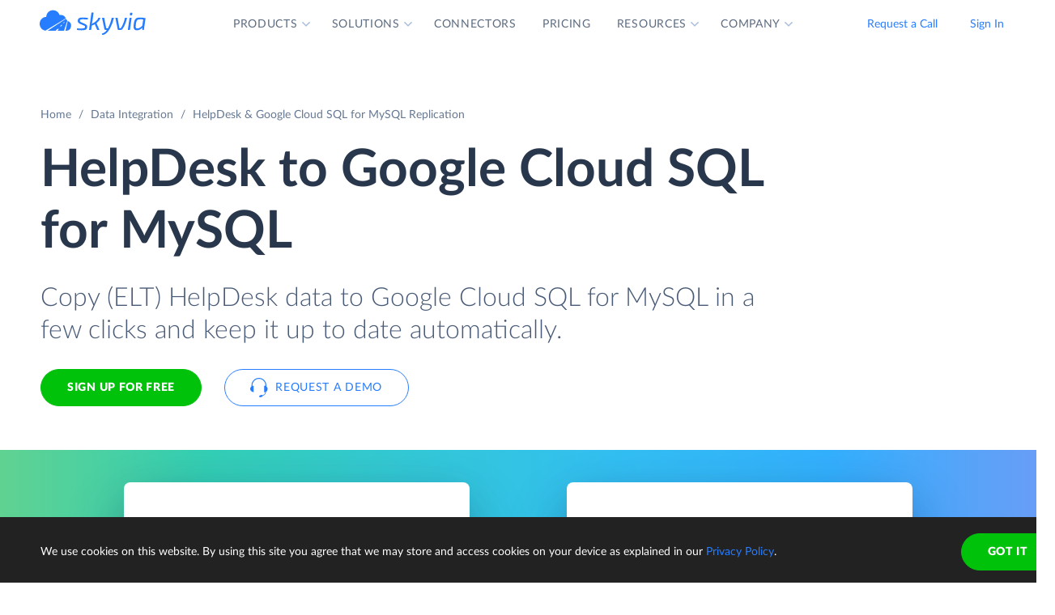

--- FILE ---
content_type: text/html; charset=utf-8
request_url: https://skyvia.com/data-integration/replicate-helpdesk-to-google-cloud-sql-mysql
body_size: 15611
content:
<!DOCTYPE html>
<!--[if IE 8]> <html lang="en" class="ie8 no-js"> <![endif]-->
<!--[if IE 9]> <html lang="en" class="ie9 no-js"> <![endif]-->
<!--[if !IE]><!-->
<html lang="en">
<!--<![endif]-->
<!-- BEGIN HEAD -->
<head>
    <meta charset="utf-8" />
    <title>HelpDesk to Google Cloud SQL for MySQL Replication - ETL / ELT</title>
    <meta content="Skyvia" name="author" />

    

    <link rel="canonical" href="https://skyvia.com/data-integration/replicate-helpdesk-to-google-cloud-sql-mysql" />

        <meta content="No-code cloud data replication tool to load (ETL / ELT) HelpDesk data to Google Cloud SQL for MySQL in few clicks and keep it up to date automatically." name="description" />

        <meta content="HelpDesk Google Cloud SQL for MySQL replication copy data" name="keywords" />

    <!-- Open Graph / Facebook -->
    <meta property="og:type" content="website">
    <meta property="og:title" content="HelpDesk to Google Cloud SQL for MySQL Replication - ETL / ELT">
    <meta property="og:description" content="No-code cloud data replication tool to load (ETL / ELT) HelpDesk data to Google Cloud SQL for MySQL in few clicks and keep it up to date automatically.">
    <meta property="og:image" content="https://skyvia.com/assets/img/meta-img/meta-image.png">
    <!-- Twitter -->
    <meta property="twitter:card" content="summary_large_image">
    <meta property="twitter:title" content="HelpDesk to Google Cloud SQL for MySQL Replication - ETL / ELT">
    <meta property="twitter:description" content="No-code cloud data replication tool to load (ETL / ELT) HelpDesk data to Google Cloud SQL for MySQL in few clicks and keep it up to date automatically.">
    <meta property="twitter:image" content="/assets/img/meta-img/meta-image.png">


    <link rel="apple-touch-icon" sizes="180x180" href="/assets/img/favicon/apple-touch-icon.png?v=E65xd3AgGW">
    <link rel="icon" type="image/png" sizes="32x32" href="/assets/img/favicon/favicon-32x32.png?v=E65xd3AgGW">
    <link rel="icon" type="image/png" sizes="16x16" href="/assets/img/favicon/favicon-16x16.png?v=E65xd3AgGW">
    
    
    <link rel="mask-icon" href="/assets/img/favicon/safari-pinned-tab.svg?v=E65xd3AgGW" color="#277dff">
    <link rel="shortcut icon" href="/favicon.ico?v=E65xd3AgGW">
    <meta http-equiv="x-ua-compatible" content="ie=edge">
    <meta name="apple-mobile-web-app-title" content="Skyvia">
    <meta name="application-name" content="Skyvia">
    <meta name="msapplication-TileColor" content="#ffffff">
    <meta name="msapplication-config" content="/assets/img/favicon/browserconfig.xml?v=E65xd3AgGW">
    <meta name="theme-color" content="#ffffff">
    <meta name="viewport" content="width=device-width, initial-scale=1, shrink-to-fit=no">
    <link rel="stylesheet" href="/assets/css/main.min.css">

    <script type="application/ld+json">
    {
        "@context": "http://schema.org",
        "@type": "Organization",
        "name": "Skyvia",
        "legalName" : "Skyvia",
        "url": "https://skyvia.com",
        "logo": "https://skyvia.com/assets/img/meta-img/meta-image.png",
        "foundingDate": "2014",
        "address": {
            "@type": "PostalAddress",
            "streetAddress": "2230/4 Na Žertvách St.",
            "addressLocality": "Prague",
            "addressRegion": "PR",
            "postalCode": "18000",
            "addressCountry": "Czech Republic"
        },
        "contactPoint": {
            "@type": "ContactPoint",
            "contactType": "customer support",
            "email": "support@skyvia.com"
        },
        "sameAs":[
            "https://www.facebook.com/pages/Skyvia/793874847316814",
            "https://twitter.com/SkyviaService",
            "https://www.linkedin.com/company/skyvia",
            "https://www.youtube.com/channel/UCKyolgdX5CmgZyrreqQ-umA",
            "https://www.capterra.com/p/146167/Skyvia/",
            "https://www.g2.com/products/skyvia/reviews",
            "https://www.gartner.com/reviews/market/data-integration-tools/vendor/devart/product/skyvia",
            "https://www.crunchbase.com/organization/skyvia/org_similarity_overview"
        ]
    },
    {
        "@context": "https://schema.org",
        "@type": "BreadcrumbList",
        "itemListElement": [
            {"@type":"ListItem","position":1,"name":"Home","item":"https://skyvia.com"}, 
            {"@type":"ListItem","position":2,"name":"Home","item":"https://skyvia.com/"}
        ]
    }
    </script>

    <!-- Google Tag Manager -->
        <script type="f4846eca7d1ad4a8cb0200a8-text/javascript">
(function(w,d,s,l,i){w[l]=w[l]||[];w[l].push({'gtm.start':
new Date().getTime(),event:'gtm.js'});var f=d.getElementsByTagName(s)[0],
j=d.createElement(s),dl=l!='dataLayer'?'&l='+l:'';j.async=true;j.src=
'https://www.googletagmanager.com/gtm.js?id='+i+dl;f.parentNode.insertBefore(j,f);
})(window, document, 'script', 'dataLayer', 'GTM-K2QMSPZ');</script>
    <!-- End Google Tag Manager -->

     


    

    

    

</head>
<!-- END HEAD -->
<!-- BEGIN BODY -->
<body class="async-hide">

        <noscript>
            <iframe src="https://www.googletagmanager.com/ns.html?id=GTM-K2QMSPZ"
                    height="0" width="0" style="display:none;visibility:hidden"></iframe>
        </noscript>




    <header class="header header--">
      <nav class="nav-wrapper" role="navigation">
        <div class="container">
          <div class="row nav-row">
            <div class="col-auto logo-wrapper"><a class="logo-header" href="/">
                <svg class="icon icon-logo ">
                  <use xlink:href="/assets/img/sprite.svg#logo"></use>
                </svg></a><span class="icon-description">powered by Devart</span></div>
            <ul class="main-menu nav navbar-nav">
              <li class="main-menu__item dropdown has-hover-cone">
                <div class="main-menu__link">Products
                  <svg class="icon icon-dropdown-down ">
                    <use xlink:href="/assets/img/sprite.svg#dropdown-down"></use>
                  </svg>
                </div>
                <div class="dropdown-menu products">
                  <div class="d-none d-lg-block">
                    <div class="header-title">Platform</div>
                    <p>Integrate, back up, access, and manage your cloud data with our all-in-one cloud service</p><a class="learn" href="/platform">Overview</a>
                  </div>
                  <div class="d-lg-none"><a href="/platform">
                      <div class="header-title">Platform</div>
                      <p>Integrate, back up, access, and manage your cloud data with our all-in-one cloud service</p></a></div>
                  <div class="row products-row">
                    <div class="products-row-general col-12 col-lg-8">
                      <div class="row">
                        <div class="col-12 col-lg-6"><a href="/data-integration">
                            <div class="header-group-title">Data Integration</div>
                            <p class="desc">Integrate your data quickly and easily with no coding</p></a></div>
                        <div class="col-12 col-lg-6"><a href="/automation">
                            <div class="header-group-title">Automation</div>
                            <p class="desc">Automate business processes and data flows between cloud apps and databases</p></a></div>
                      </div>
                      <div class="row">
                        <div class="col-12 col-lg-6"><a href="/connect">
                            <div class="header-group-title">Connect</div>
                            <p class="desc">Connect various data sources with different data-related applications</p></a></div>
                        <div class="col-12 col-lg-6"><a href="/query">
                            <div class="header-group-title">Query</div>
                            <p class="desc">Query your data from web browser via visual query builder or SQL</p></a></div>
                      </div>
                      <div class="row">
                        <div class="col-12 col-lg-6"><a href="/backup">
                            <div class="header-group-title">Backup</div>
                            <p class="desc mb-lg-0">Keep your data safe with automatic daily and anytime manual backups</p></a></div>
                      </div>
                    </div>
                    <div class="col-12 col-lg-4">
                      <div class="header-accent-products"><a href="/looker-studio-connector">
                          <div class="header-group-title">Looker Studio connector</div>
                          <p class="desc">Connect to any cloud source or database directly from Looker Studio.</p></a></div>
                    </div>
                  </div>
                </div>
              </li>
              <li class="main-menu__item dropdown has-hover-cone">
                <div class="main-menu__link">Solutions
                  <svg class="icon icon-dropdown-down ">
                    <use xlink:href="/assets/img/sprite.svg#dropdown-down"></use>
                  </svg>
                </div>
                <div class="dropdown-menu solutions">
                  <div class="row products-row">
                    <div class="col-lg-4 d-none d-lg-block">
                      <div class="header-title">Solutions</div>
                      <p>Data integration, data access, cloud to cloud backup and management.</p><a class="learn" href="/solutions">Overview</a>
                    </div>
                    <div class="col-12 col-lg-8">
                      <div class="row">
                        <div class="col-lg-4 col-12">
                          <div class="header-group-title">By use case</div><a href="/data-integration/import">Data Import</a><a href="/data-integration/export">Data Export</a><a href="/data-integration/synchronization">Data Synchronization</a><a href="/data-integration/replication">Data Replication</a><a href="/data-analysis">Data Analysis</a><a href="/on-premise-data-integration">On-premise Data Integration</a>
                        </div>
                        <div class="col-lg-4 col-12">
                          <div class="header-group-title">By Protocol</div><a href="/sql-for-cloud-apps">SQL</a><a href="/connect/odbc-driver">ODBC</a><a href="/solutions/odata-solutions">OData</a><a href="/connect/ado-net-provider">ADO.NET</a><a href="/connect/mcp-endpoint">MCP</a>
                        </div>
                        <div class="col-lg-4 col-12">
                          <div class="header-group-title">By app</div><a href="/solutions/salesforce-solutions">Salesforce</a><a href="/connect/google-data-studio">Looker Studio</a><a href="/google-sheets-addon">Google Sheets</a><a href="/excel-add-in">Excel</a>
                        </div>
                      </div>
                    </div>
                  </div>
                </div>
              </li>
              <li class="main-menu__item main-menu-submenu__item"><a class="main-menu__link" href="/connectors">Connectors</a></li>
              <li class="main-menu__item main-menu-submenu__item"><a class="main-menu__link" href="/pricing">Pricing</a></li>
              <li class="main-menu__item dropdown">
                <div class="main-menu__link">Resources
                  <svg class="icon icon-dropdown-down ">
                    <use xlink:href="/assets/img/sprite.svg#dropdown-down"></use>
                  </svg>
                </div>
                <ul class="dropdown-menu resources">
                  <li><a href="https://blog.skyvia.com/">Blog</a></li>
                  <li><a href="/case-studies">Case Studies</a></li>
                  <li><a href="/webinars">Webinars</a></li>
                  <li><a href="/whitepapers">Whitepapers</a></li>
                  <li><a href="/gallery">Gallery</a></li>
                  <li><a href="/etl-tools-comparison/#Skyvia">Compare ETL Tools</a></li>
                  <li><a href="/learn">Learn</a></li>
                  <li><a href="/support">Support Center</a></li>
                  <li><a href="https://docs.skyvia.com/">Documentation</a></li>
                </ul>
              </li>
              <li class="main-menu__item dropdown">
                <div class="main-menu__link">Company
                  <svg class="icon icon-dropdown-down ">
                    <use xlink:href="/assets/img/sprite.svg#dropdown-down"></use>
                  </svg>
                </div>
                <ul class="dropdown-menu company">
                  <li><a href="/company">About&nbsp;Us</a></li>
                  <li><a href="/company/contacts">Contacts</a></li>
                  <li><a href="/partners">Partners</a></li>
                </ul>
              </li>
            </ul>
            <div class="col-auto hamburger-wrapper">
              <button class="hamburger hamburger--spin" type="button" aria-label="Menu" aria-controls="navigation"><span class="hamburger-box"><span class="hamburger-inner"></span></span></button>
            </div>
            <div class="col-auto signup-wrapper"><a class="btn btn-default header__call" href="/schedule-demo">Request a Call</a><a class="btn btn-default header__call" href="https://app.skyvia.com/login">Sign In</a><a class="btn btn-outline-primary header__signin" href="https://app.skyvia.com/register">Sign Up</a></div>
          </div>
        </div>
      </nav>
    </header>
  

    <!-- BEGIN PAGE CONTAINER -->
    <div class="page-container">
        










<div class="breadcrumbs breadcrumbs--">
    <div class="container">
            <ul class="breadcrumb">
                <li><a href="/">Home</a></li>
                        <li><a href="/data-integration">Data Integration</a></li>
                <li class="active">HelpDesk &amp; Google Cloud SQL for MySQL Replication</li>
            </ul>
    </div>
</div>

<script type="application/ld+json">
    {
    "@context": "https://schema.org",
    "@type": "BreadcrumbList",
    
    "itemListElement": [{"@type":"ListItem","position":1,"name":"Home","item":"https://skyvia.com"},{"@type":"ListItem","position":2,"name":"Data Integration","item":"https://skyvia.com/data-integration"},{"@type":"ListItem","position":3,"name":"HelpDesk & Google Cloud SQL for MySQL Replication","item":"https://skyvia.com/data-integration/replicate-helpdesk-to-google-cloud-sql-mysql"}]
    }
</script>

<div>
	


    <section class="replicate-cloud-promo promo-banner">
      <div class="container">
        <div class="row">
          <div class="col-md-10 col-12">
            <h1>HelpDesk  to Google Cloud SQL for MySQL </h1>
            <div class="row">
              <div class="col-md-11 col-12 mb-5">
                <p class="description">Copy (ELT) HelpDesk data to Google Cloud SQL for MySQL in a few clicks and keep it up to date automatically.</p>
                <div class="two-top-buttons"><a class="btn btn-success" href="https://app.skyvia.com/register">Sign Up for free</a><a class="btn btn-outline-primary btn--icon-left" href="/schedule-demo">
                    <svg class="icon icon-phones ">
                      <use xlink:href="/assets/img/sprite.svg#phones"></use>
                    </svg>Request a Demo</a></div>
              </div>
            </div>
          </div>
        </div>
      </div>
      <div class="rectangle" aria-gradient="aria-gradient" aria-gradient-source="helpdesk" aria-gradient-target="google-cloud-sql-mysql">
        <div class="banner-contain"><a class="source-rectangle col-sm-4 col-12 text-center" href="/connectors/helpdesk"><img src="/assets/img/connectors.svg#helpdesk"/>
            <h4 class="text-center">HelpDesk</h4>
            <p class="text-center">HelpDesk is a simple ticketing system for tracking, prioritizing and resolving customer support tickets.</p></a>
          <div class="connect-image"><img class="arrow" src="/assets/img/arrow-right-long.svg"/></div><a class="target-rectangle col-sm-4 col-12 text-center" href="/connectors/google-cloud-sql-mysql"><img src="/assets/img/connectors.svg#google-cloud-sql-mysql"/>
            <h4 class="text-center">Google Cloud SQL for MySQL</h4>
            <p class="text-center">A fully-managed MySQL database service from Google. Use a usual MySQL connection to connect to it.</p></a>
        </div>
      </div>
      <div class="promo-banner-footer">
        <p>Integration Scenarios:</p><a href="#elt">ELT</a><a href="#etl">ETL & Reverse ETL</a>
      </div>
    </section>
    <section class="data-integration-clients">
      <div class="container">
        <div class="row justify-content-center">
          <div class="col-lg-12 text-center">
            <p class="description">Trusted by thousands of organizations around the globe</p>
          </div>
        </div>
        <div class="d-flex flex-wrap flex-lg-nowrap justify-content-around"><img src="/assets/img/clients/clients-1.svg" alt="Panasonic"/><img src="/assets/img/clients/clients-2.svg" alt="BCA"/><img src="/assets/img/clients/clients-3.svg" alt="medecins-sans-frontieres"/><img src="/assets/img/clients/clients-4.svg" alt="hyundai"/><img src="/assets/img/clients/clients-5.svg" alt="telenor"/><img src="/assets/img/clients/clients-6.svg" alt="globaldata"/><img src="/assets/img/clients/clients-7.svg" alt="general-electric"/></div>
      </div>
    </section>
    <section class="container replicate-cloud-tabs">        
      <div class="row">
        <div class="col-12 d-lg-none">
          <h2 class="text-center">Connect HelpDesk to Google Cloud SQL for MySQL in 3 Steps</h2>
        </div>
        <div class="col-12 d-lg-none" id="accordion-mobile">
          <div class="accordion">
            <div class="accordion-item">
              <div class="accordion-header" id="heading-mobile-step-1">
                <div class="step">Step 1</div>
                <button class="accordion-button" data-toggle="collapse" data-target="#collapse-mobile-step-1" aria-controls="collapse-mobile-step-1" aria-expanded="true">Create connections</button>
              </div>
              <div class="collapse show" id="collapse-mobile-step-1" aria-labelledby="heading-mobile-step-1" data-parent="#accordion-mobile">
                <div class="accordion-body">
                  <div class="wrapper"><img src="/content/data-integration/replicate/images/steps_1_01.svg" alt="step-1"/>
                    <p>
                       Create connections to HelpDesk and Google Cloud SQL for MySQL from your Skyvia account. <a href="https://app.skyvia.com/register">Sign up</a> for free if don't have an account yet.</p>
                  </div>
                </div>
              </div>
            </div>
            <div class="accordion-item">
              <div class="accordion-header" id="heading-mobile-step-2">
                <div class="step">Step 2</div>
                <button class="accordion-button" data-toggle="collapse" data-target="#collapse-mobile-step-2" aria-controls="collapse-mobile-step-2" aria-expanded="false">Select objects to replicate</button>
              </div>
              <div class="collapse" id="collapse-mobile-step-2" aria-labelledby="heading-mobile-step-2" data-parent="#accordion-mobile">
                <div class="accordion-body">
                  <div class="wrapper"><img src="/content/data-integration/replicate/images/steps_1_02.svg" alt="step-2"/>
                    <p>If needed, configure replication settings &mdash; exclude certain fields, change table naming, apply data hashing, add filters for data.</p>
                  </div>
                </div>
              </div>
            </div>
            <div class="accordion-item">
              <div class="accordion-header" id="heading-mobile-step-3">
                <div class="step">Step 3</div>
                <button class="accordion-button" data-toggle="collapse" data-target="#collapse-mobile-step-3" aria-controls="collapse-mobile-step-3" aria-expanded="false">Schedule and run the integration</button>
              </div>
              <div class="collapse" id="collapse-mobile-step-3" aria-labelledby="heading-mobile-step-3" data-parent="#accordion-mobile">
                <div class="accordion-body">
                  <div class="wrapper"><img src="/content/data-integration/replicate/images/steps_1_03.svg" alt="step-3"/>
                    <p>Configure scheduling and run replication every month, week or day, at specific time or recurrently at any interval, up to once per minute.</p>
                  </div>
                </div>
              </div>
            </div>
            <div class="accordion-item">
              <div class="accordion-header" id="heading-mobile-step-4">
                <button class="accordion-button" data-toggle="collapse" data-target="#collapse-mobile-step-4" aria-controls="collapse-mobile-step-4" aria-expanded="false">and Monitor the progress</button>
              </div>
              <div class="collapse" id="collapse-mobile-step-4" aria-labelledby="heading-mobile-step-4" data-parent="#accordion-mobile">
                <div class="accordion-body">
                  <div class="wrapper"><img src="/content/data-integration/replicate/images/steps_1_04.svg" alt="step-4"/>
                    <p>View all the integration runs for any period, get email notifications and detailed per-record error logs in case of errors to help you be aware of the situation.</p>
                  </div>
                </div>
              </div>
            </div>
          </div>
        </div>
      </div>
      <div class="row">
        <div class="col-lg-6 d-none d-lg-block">
          <h2>Connect HelpDesk to Google Cloud SQL for MySQL in 3 Steps</h2>
        </div>
      </div>
      <div class="row" id="accordion">
        <div class="col-lg-5 d-none d-lg-block">
          <div class="accordion">
            <div class="accordion-item">
              <div class="accordion-header" id="heading-step-1">
                <div class="step">Step 1</div>
                <button class="accordion-button" type="button" data-toggle="collapse" data-target=".step-1" aria-expanded="true" aria-controls="collapse-step-1 image-step-1">Create connections</button>
              </div>
              <div class="collapse show step-1" id="collapse-step-1" aria-labelledby="heading-step-1" data-parent="#accordion">
                <div class="accordion-body">Create connections to HelpDesk and Google Cloud SQL for MySQL from your Skyvia account. <a href="https://app.skyvia.com/register">Sign up</a> for free if don't have an account yet.</div>
              </div>
            </div>
            <div class="accordion-item">
              <div class="accordion-header" id="heading-step-2">
                <div class="step">Step 2</div>
                <button class="accordion-button collapsed" type="button" data-toggle="collapse" data-target=".step-2" aria-expanded="false" aria-controls="collapse-step-2 image-step-2">Select objects to replicate</button>
              </div>
              <div class="collapse step-2" id="collapse-step-2" aria-labelledby="heading-step-2" data-parent="#accordion">
                <div class="accordion-body">If needed, configure replication settings &mdash; exclude certain fields, change table naming, apply data hashing, add filters for data.</div>
              </div>
            </div>
            <div class="accordion-item">
              <div class="accordion-header" id="heading-step-3">
                <div class="step">Step 3</div>
                <button class="accordion-button collapsed" type="button" data-toggle="collapse" data-target=".step-3" aria-expanded="false" aria-controls="collapse-step-3 image-step-3">Schedule and run the integration</button>
              </div>
              <div class="collapse step-3" id="collapse-step-3" aria-labelledby="heading-step-3" data-parent="#accordion">
                <div class="accordion-body">Configure scheduling and run replication every month, week or day, at specific time or recurrently at any interval, up to once per minute.</div>
              </div>
            </div>
            <div class="accordion-item">
              <div class="accordion-header" id="heading-step-4">
                <button class="accordion-button collapsed" type="button" data-toggle="collapse" data-target=".step-4" aria-expanded="false" aria-controls="collapse-step-4 image-step-4">and Monitor the progress</button>
              </div>
              <div class="collapse step-4" id="collapse-step-4" aria-labelledby="heading-step-4" data-parent="#accordion">
                <div class="accordion-body">View all the integration runs for any period, get email notifications and detailed per-record error logs in case of errors to help you be aware of the situation.</div>
              </div>
            </div>
          </div>
        </div>
        <div class="col-lg-6 offset-1 d-none d-lg-block">
          <div class="collapse show step-1" id="image-step-1" aria-labelledby="heading-step-1" data-parent="#accordion">
            <div class="wrapper">
              <div class="img-wrapper"><img src="/content/data-integration/replicate/images/steps_1_01.svg" alt="step-1"/></div>
            </div>
          </div>
          <div class="collapse step-2" id="image-step-2" aria-labelledby="heading-step-2" data-parent="#accordion">
            <div class="wrapper">
              <div class="img-wrapper"><img src="/content/data-integration/replicate/images/steps_1_02.svg" alt="step-2"/></div>
            </div>
          </div>
          <div class="collapse step-3" id="image-step-3" aria-labelledby="heading-step-3" data-parent="#accordion">
            <div class="wrapper">
              <div class="img-wrapper"><img src="/content/data-integration/replicate/images/steps_1_03.svg" alt="step-3"/></div>
            </div>
          </div>
          <div class="collapse step-4" id="image-step-4" aria-labelledby="heading-step-4" data-parent="#accordion">
            <div class="wrapper">
              <div class="img-wrapper"><img src="/content/data-integration/replicate/images/steps_1_04.svg" alt="step-4"/></div>
            </div>
          </div>
        </div>
      </div>
    </section>
    <section class="replicate-cloud-tool">
      <div class="container justify-content-center">
        <h2 class="text-center" id="elt">Easy-to-use ELT Tool</h2>
        <div class="row justify-content-center">
          <div class="col-lg-5 col-md-9 col-12 text center"><?xml version="1.0" encoding="UTF-8"?><svg style="max-width:508px" xmlns="http://www.w3.org/2000/svg" xmlns:xlink="http://www.w3.org/1999/xlink" viewBox="0 0 508 192"><defs><filter x="-3.1%" y="-6.9%" width="106.2%" height="125%" filterUnits="objectBoundingBox" id="etl-data-import-a"><feMorphology radius="2" in="SourceAlpha" result="shadowSpreadOuter1"/><feOffset dy="6" in="shadowSpreadOuter1" result="shadowOffsetOuter1"/><feGaussianBlur stdDeviation="2" in="shadowOffsetOuter1" result="shadowBlurOuter1"/><feColorMatrix values="0 0 0 0 0.0588235294 0 0 0 0 0.211764706 0 0 0 0 0.443137255 0 0 0 0.3 0" in="shadowBlurOuter1" result="shadowMatrixOuter1"/><feOffset in="SourceAlpha" result="shadowOffsetOuter2"/><feGaussianBlur stdDeviation="1" in="shadowOffsetOuter2" result="shadowBlurOuter2"/><feColorMatrix values="0 0 0 0 0.0588235294 0 0 0 0 0.211764706 0 0 0 0 0.443137255 0 0 0 0.2 0" in="shadowBlurOuter2" result="shadowMatrixOuter2"/><feMerge><feMergeNode in="shadowMatrixOuter1"/><feMergeNode in="shadowMatrixOuter2"/></feMerge></filter><filter x="-44.6%" y="-41.2%" width="189.2%" height="200%" filterUnits="objectBoundingBox" id="etl-data-import-c"><feOffset dy="17" in="SourceAlpha" result="shadowOffsetOuter1"/><feGaussianBlur stdDeviation="15" in="shadowOffsetOuter1" result="shadowBlurOuter1"/><feColorMatrix values="0 0 0 0 0.0588235294 0 0 0 0 0.211764706 0 0 0 0 0.443137255 0 0 0 0.25 0" in="shadowBlurOuter1" result="shadowMatrixOuter1"/><feMorphology radius="8.5" in="SourceAlpha" result="shadowSpreadOuter2"/><feOffset dy="-17" in="shadowSpreadOuter2" result="shadowOffsetOuter2"/><feGaussianBlur stdDeviation="4.5" in="shadowOffsetOuter2" result="shadowBlurOuter2"/><feColorMatrix values="0 0 0 0 0.219607843 0 0 0 0 0.290196078 0 0 0 0 0.4 0 0 0 0.1 0" in="shadowBlurOuter2" result="shadowMatrixOuter2"/><feMorphology radius="8.5" in="SourceAlpha" result="shadowSpreadOuter3"/><feOffset dy="17" in="shadowSpreadOuter3" result="shadowOffsetOuter3"/><feGaussianBlur stdDeviation="8.5" in="shadowOffsetOuter3" result="shadowBlurOuter3"/><feColorMatrix values="0 0 0 0 0.219607843 0 0 0 0 0.290196078 0 0 0 0 0.4 0 0 0 0.75 0" in="shadowBlurOuter3" result="shadowMatrixOuter3"/><feMerge><feMergeNode in="shadowMatrixOuter1"/><feMergeNode in="shadowMatrixOuter2"/><feMergeNode in="shadowMatrixOuter3"/></feMerge></filter><filter x="-44.6%" y="-41.2%" width="189.2%" height="200%" filterUnits="objectBoundingBox" id="etl-data-import-e"><feOffset dy="17" in="SourceAlpha" result="shadowOffsetOuter1"/><feGaussianBlur stdDeviation="15" in="shadowOffsetOuter1" result="shadowBlurOuter1"/><feColorMatrix values="0 0 0 0 0.0588235294 0 0 0 0 0.211764706 0 0 0 0 0.443137255 0 0 0 0.25 0" in="shadowBlurOuter1" result="shadowMatrixOuter1"/><feMorphology radius="8.5" in="SourceAlpha" result="shadowSpreadOuter2"/><feOffset dy="-17" in="shadowSpreadOuter2" result="shadowOffsetOuter2"/><feGaussianBlur stdDeviation="4.5" in="shadowOffsetOuter2" result="shadowBlurOuter2"/><feColorMatrix values="0 0 0 0 0.219607843 0 0 0 0 0.290196078 0 0 0 0 0.4 0 0 0 0.1 0" in="shadowBlurOuter2" result="shadowMatrixOuter2"/><feMorphology radius="8.5" in="SourceAlpha" result="shadowSpreadOuter3"/><feOffset dy="17" in="shadowSpreadOuter3" result="shadowOffsetOuter3"/><feGaussianBlur stdDeviation="8.5" in="shadowOffsetOuter3" result="shadowBlurOuter3"/><feColorMatrix values="0 0 0 0 0.219607843 0 0 0 0 0.290196078 0 0 0 0 0.4 0 0 0 0.75 0" in="shadowBlurOuter3" result="shadowMatrixOuter3"/><feMerge><feMergeNode in="shadowMatrixOuter1"/><feMergeNode in="shadowMatrixOuter2"/><feMergeNode in="shadowMatrixOuter3"/></feMerge></filter><rect id="etl-data-import-d" x="30" y="24" width="120" height="120" rx="8.571"/><rect id="etl-data-import-f" x="358" y="24" width="120" height="120" rx="8.571"/><path d="M279.613 109.297C273.087 115.905 264.022 120 254 120s-19.087-4.095-25.613-10.703C221.893 102.927 212.995 99 203.18 99H166c-8.837 0-16 7.163-16 16h-8V53h8c0 8.837 7.163 16 16 16h37.18c9.815 0 18.713-3.928 25.207-10.297C234.913 52.095 243.978 48 254 48s19.087 4.095 25.613 10.703C286.107 65.073 295.005 69 304.82 69H342c8.837 0 16-7.163 16-16h8v62h-8c0-8.837-7.163-16-16-16h-37.18c-9.815 0-18.713 3.928-25.207 10.297z" id="etl-data-import-b"/></defs><g fill="none" fill-rule="evenodd"><use fill="#000" filter="url(#etl-data-import-a)" xlink:href="#etl-data-import-b"/><use fill="#FFF" xlink:href="#etl-data-import-b"/><use fill="#000" filter="url(#etl-data-import-c)" xlink:href="#etl-data-import-d"/><use fill="#FFF" xlink:href="#etl-data-import-d"/><use fill="#000" filter="url(#etl-data-import-e)" xlink:href="#etl-data-import-f"/><use fill="#FFF" xlink:href="#etl-data-import-f"/><path d="M268.679 92h.406l.15-.007c2.11-.1 3.765-1.802 3.765-3.856 0-1.626-1.037-3.032-2.516-3.596L268.68 92zm1.086-7.66a4.07 4.07 0 00-.53-.059l-1.78-.083-.474.698h-2.533l2.11-1.241h.822l-.032-.828h-.367l.358-.234-.01-.231a4.867 4.867 0 00-.22-1.273l-17.299 10.91h17.36l2.595-7.658zm-22.522 7.658l19.666-11.433c-.786-1.76-2.583-2.99-4.673-2.99-.298 0-.593.025-.881.074l-1.715.291-.526-1.658c-.801-2.521-3.2-4.282-5.954-4.282-3.368 0-6.113 2.612-6.228 5.877l-.068 1.928-1.93.001c-3.269.002-5.934 2.722-5.934 6.096s2.666 6.094 5.935 6.095l2 .001h.308zM237 85.902c0-4.47 3.551-8.093 7.933-8.096.153-4.336 3.778-7.806 8.227-7.806 3.691 0 6.815 2.387 7.86 5.677a7.256 7.256 0 011.216-.102c3.826 0 6.945 2.979 7.092 6.708 3.158.148 5.672 2.712 5.672 5.854 0 3.141-2.513 5.705-5.67 5.854V94h-24.396c-4.382-.005-7.934-3.628-7.934-8.098zm23.648 3.546h2.533l-2.111 2.483h-3.378l2.956-2.483zm3.332-3.323h1.9l-1.01 1.668h-2.956l2.066-1.668zM274.05 72a2.5 2.5 0 110 1h-3.343l-5.505 5.505a5.124 5.124 0 00-.907-.507L270.293 72h3.757zm-4.636-3.121a2.5 2.5 0 11.707.707l-7.99 7.99c-.262.005-.521.03-.776.073l-.856.145 8.915-8.915zM266 64.95a2.5 2.5 0 111 0v3.757l-7.811 7.811-.075-.236a5.99 5.99 0 00-.314-.789l7.2-7.2V64.95zm-22 38.1a2.5 2.5 0 11-1 0v-3.757l7.295-7.295h1.414L244 99.708v3.342zm-3.414-3.929a2.5 2.5 0 11-.707-.707l6.416-6.416h1.415l-7.123 7.123zm-4.636-3.12a2.5 2.5 0 110-1.001h3.343l3.438-3.438a5.78 5.78 0 001.087.327L239.708 96h-3.758zM233.5 97a1.5 1.5 0 100-3 1.5 1.5 0 000 3zm5 5a1.5 1.5 0 100-3 1.5 1.5 0 000 3zm5 5a1.5 1.5 0 100-3 1.5 1.5 0 000 3zm23-43a1.5 1.5 0 100-3 1.5 1.5 0 000 3zm5 5a1.5 1.5 0 100-3 1.5 1.5 0 000 3zm5 5a1.5 1.5 0 100-3 1.5 1.5 0 000 3z" fill="#374A66" fill-rule="nonzero"/><path fill="#277DFF" d="M199.625 83l-1.125-3 7.5 4-7.5 4 1.125-3H176v-2z"/><image href="/assets/img/connectors.svg#helpdesk" x="30" y="24" width="120" height="120"/><path fill="#277DFF" d="M326.625 83l-1.125-3 7.5 4-7.5 4 1.125-3H303v-2z"/><image href="/assets/img/connectors.svg#google-cloud-sql-mysql" x="358" y="24" width="120" height="120"/></g></svg></div>
        </div>
        <div class="row justify-content-center">
          <p class="col-xl-6 col-lg-8 col-md-10 col-12">
             Skyvia's <a href="replication">Replication</a> is an easy-to-use ELT tool that lets you set up HelpDesk replication to Google Cloud SQL for MySQL in several minutes. It allows you to copy HelpDesk objects (including Teams, Tickets, Webhooks, etc.) to Google Cloud SQL for MySQL and keep the copy up to date.</p>
        </div>
      </div>
    </section>
    <section class="package-key-features">
      <div class="container">
        <h2>Powerful Replication Features</h2>
        <article>
          <div class="row">
            <div class="col-12 col-md-6 content-align">
              <h4>Automatic Schema Creation and Update</h4>
              <p>You don’t need to prepare the Google Cloud SQL for MySQL database &mdash; Skyvia creates the tables, corresponding to the HelpDesk objects, in the data warehouse automatically. Besides, it can automatically modify target Google Cloud SQL for MySQL tables according to new fields added in HelpDesk.</p>
            </div>
            <div class="col-12 col-md-6"><img src="/data-integration/images/data-replication-01.svg"/></div>
          </div>
        </article>
        <article>
          <div class="row">
            <div class="col-12 col-md-6 content-align">
              <h4>Complete or Partial Replication</h4>
              <p>With Skyvia you can extract and load all the data from a HelpDesk object or disable loading for some HelpDesk object fields. You can also configure filters for data to replicate.</p>
            </div>
            <div class="col-12 col-md-6"><img src="/data-integration/images/data-replication-02.svg"/></div>
          </div>
        </article>
        <article>
          <div class="row">
            <div class="col-12 col-md-6 content-align">
              <h4>Data Hashing</h4>
              <p>Skyvia allows you to hash sensitive data, like names and emails. You can conceal personally identifiable information for better compliance and preserve analytical value of replicated data at the same time.</p>
            </div>
            <div class="col-12 col-md-6"><img src="/data-integration/images/data-hashing.svg"/></div>
          </div>
        </article>
        <article>
          <div class="row">
            <div class="col-12 col-md-6 content-align">
              <h4>Change Data Capture</h4>
              <p>Skyvia not just copies HelpDesk data to Google Cloud SQL for MySQL once, it can keep your Google Cloud SQL for MySQL database up-to-date with HelpDesk automatically, ensuring you always have fresh data for data analysis without any user intervention.</p>
            </div>
            <div class="col-12 col-md-6"><img src="/data-integration/images/data-replication-03.svg"/></div>
          </div>
        </article>
        <article>
          <div class="row">
            <div class="col-12 col-md-6 content-align">
              <h4>History Mode</h4>
              <p>History mode allows you to store all versions of HelpDesk records in your Google Cloud SQL for MySQL database instead of keeping only the current versions. You can select the mode for each object separately.</p>
            </div>
            <div class="col-12 col-md-6"><img src="/data-integration/images/history-mode.svg"/></div>
          </div>
        </article>
        <article>
          <div class="row">
            <div class="col-12 col-md-6 content-align">
              <h4>Flexible Table Naming</h4>
              <p>By default, target tables are named in the same way as source objects. Skyvia offers settings that allow you to change target table names &mdash; for all HelpDesk objects in the integration or for each one separately. This is especially useful if you load several HelpDesk instances into the same Google Cloud SQL for MySQL database, and want to use separate tables for them. </p>
            </div>
            <div class="col-12 col-md-6"><img src="/data-integration/images/flexible-table-naming.svg"/></div>
          </div>
        </article>
        <article>
          <div class="row">
            <div class="col-12 col-md-6 content-align">
              <h4>Optimized Data Loading</h4>
              <p>Skyvia combines a high-performance optimized batch data loading into Google Cloud SQL for MySQL with a granular, per-record data insertion and error logging in case of any errors.</p>
            </div>
            <div class="col-12 col-md-6"><img src="/data-integration/images/data-replication-04.svg"/></div>
          </div>
        </article>
        <div class="row justify-content-center"><a class="btn btn-outline-primary" href="/data-integration/replication">Learn more about Replication</a></div>
      </div>
    </section>
    <section class="replicate-cloud-tool">
      <div class="container justify-content-center">
        <div class="row justify-content-center">
          <div class="col-lg-5 col-md-9 col-12 text center"><?xml version="1.0" encoding="UTF-8"?><svg style="max-width:508px" xmlns="http://www.w3.org/2000/svg" xmlns:xlink="http://www.w3.org/1999/xlink" viewBox="0 0 508 192"><defs><filter x="-3.1%" y="-6.9%" width="106.2%" height="125%" filterUnits="objectBoundingBox" id="etl-data-import-a"><feMorphology radius="2" in="SourceAlpha" result="shadowSpreadOuter1"/><feOffset dy="6" in="shadowSpreadOuter1" result="shadowOffsetOuter1"/><feGaussianBlur stdDeviation="2" in="shadowOffsetOuter1" result="shadowBlurOuter1"/><feColorMatrix values="0 0 0 0 0.0588235294 0 0 0 0 0.211764706 0 0 0 0 0.443137255 0 0 0 0.3 0" in="shadowBlurOuter1" result="shadowMatrixOuter1"/><feOffset in="SourceAlpha" result="shadowOffsetOuter2"/><feGaussianBlur stdDeviation="1" in="shadowOffsetOuter2" result="shadowBlurOuter2"/><feColorMatrix values="0 0 0 0 0.0588235294 0 0 0 0 0.211764706 0 0 0 0 0.443137255 0 0 0 0.2 0" in="shadowBlurOuter2" result="shadowMatrixOuter2"/><feMerge><feMergeNode in="shadowMatrixOuter1"/><feMergeNode in="shadowMatrixOuter2"/></feMerge></filter><filter x="-44.6%" y="-41.2%" width="189.2%" height="200%" filterUnits="objectBoundingBox" id="etl-data-import-c"><feOffset dy="17" in="SourceAlpha" result="shadowOffsetOuter1"/><feGaussianBlur stdDeviation="15" in="shadowOffsetOuter1" result="shadowBlurOuter1"/><feColorMatrix values="0 0 0 0 0.0588235294 0 0 0 0 0.211764706 0 0 0 0 0.443137255 0 0 0 0.25 0" in="shadowBlurOuter1" result="shadowMatrixOuter1"/><feMorphology radius="8.5" in="SourceAlpha" result="shadowSpreadOuter2"/><feOffset dy="-17" in="shadowSpreadOuter2" result="shadowOffsetOuter2"/><feGaussianBlur stdDeviation="4.5" in="shadowOffsetOuter2" result="shadowBlurOuter2"/><feColorMatrix values="0 0 0 0 0.219607843 0 0 0 0 0.290196078 0 0 0 0 0.4 0 0 0 0.1 0" in="shadowBlurOuter2" result="shadowMatrixOuter2"/><feMorphology radius="8.5" in="SourceAlpha" result="shadowSpreadOuter3"/><feOffset dy="17" in="shadowSpreadOuter3" result="shadowOffsetOuter3"/><feGaussianBlur stdDeviation="8.5" in="shadowOffsetOuter3" result="shadowBlurOuter3"/><feColorMatrix values="0 0 0 0 0.219607843 0 0 0 0 0.290196078 0 0 0 0 0.4 0 0 0 0.75 0" in="shadowBlurOuter3" result="shadowMatrixOuter3"/><feMerge><feMergeNode in="shadowMatrixOuter1"/><feMergeNode in="shadowMatrixOuter2"/><feMergeNode in="shadowMatrixOuter3"/></feMerge></filter><filter x="-44.6%" y="-41.2%" width="189.2%" height="200%" filterUnits="objectBoundingBox" id="etl-data-import-e"><feOffset dy="17" in="SourceAlpha" result="shadowOffsetOuter1"/><feGaussianBlur stdDeviation="15" in="shadowOffsetOuter1" result="shadowBlurOuter1"/><feColorMatrix values="0 0 0 0 0.0588235294 0 0 0 0 0.211764706 0 0 0 0 0.443137255 0 0 0 0.25 0" in="shadowBlurOuter1" result="shadowMatrixOuter1"/><feMorphology radius="8.5" in="SourceAlpha" result="shadowSpreadOuter2"/><feOffset dy="-17" in="shadowSpreadOuter2" result="shadowOffsetOuter2"/><feGaussianBlur stdDeviation="4.5" in="shadowOffsetOuter2" result="shadowBlurOuter2"/><feColorMatrix values="0 0 0 0 0.219607843 0 0 0 0 0.290196078 0 0 0 0 0.4 0 0 0 0.1 0" in="shadowBlurOuter2" result="shadowMatrixOuter2"/><feMorphology radius="8.5" in="SourceAlpha" result="shadowSpreadOuter3"/><feOffset dy="17" in="shadowSpreadOuter3" result="shadowOffsetOuter3"/><feGaussianBlur stdDeviation="8.5" in="shadowOffsetOuter3" result="shadowBlurOuter3"/><feColorMatrix values="0 0 0 0 0.219607843 0 0 0 0 0.290196078 0 0 0 0 0.4 0 0 0 0.75 0" in="shadowBlurOuter3" result="shadowMatrixOuter3"/><feMerge><feMergeNode in="shadowMatrixOuter1"/><feMergeNode in="shadowMatrixOuter2"/><feMergeNode in="shadowMatrixOuter3"/></feMerge></filter><rect id="etl-data-import-d" x="30" y="24" width="120" height="120" rx="8.571"/><rect id="etl-data-import-f" x="358" y="24" width="120" height="120" rx="8.571"/><path d="M279.613 109.297C273.087 115.905 264.022 120 254 120s-19.087-4.095-25.613-10.703C221.893 102.927 212.995 99 203.18 99H166c-8.837 0-16 7.163-16 16h-8V53h8c0 8.837 7.163 16 16 16h37.18c9.815 0 18.713-3.928 25.207-10.297C234.913 52.095 243.978 48 254 48s19.087 4.095 25.613 10.703C286.107 65.073 295.005 69 304.82 69H342c8.837 0 16-7.163 16-16h8v62h-8c0-8.837-7.163-16-16-16h-37.18c-9.815 0-18.713 3.928-25.207 10.297z" id="etl-data-import-b"/></defs><g fill="none" fill-rule="evenodd"><use fill="#000" filter="url(#etl-data-import-a)" xlink:href="#etl-data-import-b"/><use fill="#FFF" xlink:href="#etl-data-import-b"/><use fill="#000" filter="url(#etl-data-import-c)" xlink:href="#etl-data-import-d"/><use fill="#FFF" xlink:href="#etl-data-import-d"/><use fill="#000" filter="url(#etl-data-import-e)" xlink:href="#etl-data-import-f"/><use fill="#FFF" xlink:href="#etl-data-import-f"/><path d="M268.679 92h.406l.15-.007c2.11-.1 3.765-1.802 3.765-3.856 0-1.626-1.037-3.032-2.516-3.596L268.68 92zm1.086-7.66a4.07 4.07 0 00-.53-.059l-1.78-.083-.474.698h-2.533l2.11-1.241h.822l-.032-.828h-.367l.358-.234-.01-.231a4.867 4.867 0 00-.22-1.273l-17.299 10.91h17.36l2.595-7.658zm-22.522 7.658l19.666-11.433c-.786-1.76-2.583-2.99-4.673-2.99-.298 0-.593.025-.881.074l-1.715.291-.526-1.658c-.801-2.521-3.2-4.282-5.954-4.282-3.368 0-6.113 2.612-6.228 5.877l-.068 1.928-1.93.001c-3.269.002-5.934 2.722-5.934 6.096s2.666 6.094 5.935 6.095l2 .001h.308zM237 85.902c0-4.47 3.551-8.093 7.933-8.096.153-4.336 3.778-7.806 8.227-7.806 3.691 0 6.815 2.387 7.86 5.677a7.256 7.256 0 011.216-.102c3.826 0 6.945 2.979 7.092 6.708 3.158.148 5.672 2.712 5.672 5.854 0 3.141-2.513 5.705-5.67 5.854V94h-24.396c-4.382-.005-7.934-3.628-7.934-8.098zm23.648 3.546h2.533l-2.111 2.483h-3.378l2.956-2.483zm3.332-3.323h1.9l-1.01 1.668h-2.956l2.066-1.668zM274.05 72a2.5 2.5 0 110 1h-3.343l-5.505 5.505a5.124 5.124 0 00-.907-.507L270.293 72h3.757zm-4.636-3.121a2.5 2.5 0 11.707.707l-7.99 7.99c-.262.005-.521.03-.776.073l-.856.145 8.915-8.915zM266 64.95a2.5 2.5 0 111 0v3.757l-7.811 7.811-.075-.236a5.99 5.99 0 00-.314-.789l7.2-7.2V64.95zm-22 38.1a2.5 2.5 0 11-1 0v-3.757l7.295-7.295h1.414L244 99.708v3.342zm-3.414-3.929a2.5 2.5 0 11-.707-.707l6.416-6.416h1.415l-7.123 7.123zm-4.636-3.12a2.5 2.5 0 110-1.001h3.343l3.438-3.438a5.78 5.78 0 001.087.327L239.708 96h-3.758zM233.5 97a1.5 1.5 0 100-3 1.5 1.5 0 000 3zm5 5a1.5 1.5 0 100-3 1.5 1.5 0 000 3zm5 5a1.5 1.5 0 100-3 1.5 1.5 0 000 3zm23-43a1.5 1.5 0 100-3 1.5 1.5 0 000 3zm5 5a1.5 1.5 0 100-3 1.5 1.5 0 000 3zm5 5a1.5 1.5 0 100-3 1.5 1.5 0 000 3z" fill="#374A66" fill-rule="nonzero"/><path fill="#277DFF" d="M199.625 83l-1.125-3 7.5 4-7.5 4 1.125-3H176v-2z"/><image href="/assets/img/connectors.svg#helpdesk" x="30" y="24" width="120" height="120"/><path fill="#277DFF" d="M326.625 83l-1.125-3 7.5 4-7.5 4 1.125-3H303v-2z"/><image href="/assets/img/connectors.svg#google-cloud-sql-mysql" x="358" y="24" width="120" height="120"/></g></svg></div>
        </div>
        <div class="row justify-content-center">
          <div class="col-xl-6 col-lg-8 col-md-10 col-12"> 
            <h2 class="text-center" id="etl">True ETL Tools</h2>
            <p>If you need more than just to copy data from HelpDesk to Google Cloud SQL for MySQL, you may use Skyvia's powerful ETL functionality for <a href="integrate-helpdesk-google-cloud-sql-mysql">HelpDesk and Google Cloud SQL for MySQL integration</a>. Skyvia's <a href="import">Import tool</a> will correctly extract HelpDesk data, transform it, and load to Google Cloud SQL for MySQL when Google Cloud SQL for MySQL tables have different structure than HelpDesk objects. Moreover, Skyvia Import allows loading data in any direction, supporting Reverse ETL scenario.</p>
            <p>For more complex cases, you can use <a href="https://docs.skyvia.com/data-integration/data-flow/">Data Flow</a> and <a href="https://docs.skyvia.com/data-integration/control-flow/">Control Flow</a> tools. They are designer-based solutions for creating complex data pipelines, involving not only HelpDesk and Google Cloud SQL for MySQL connectors, but any number of connectors in one integration. With these tools you can automate data workflows, involving custom logic, complex multistage transformations, combine data from different sources, load them into multiple destinations at once and many more.</p>
          </div>
        </div>
      </div>
    </section>
    <section class="replicate-cloud-monitoring">
      <div class="container">
        <h2 class="text-center">Automation and Monitoring</h2>
        <div class="row">
          <div class="col-lg-4 col-md-6 col-12 text-center"><img src="/data-integration/images/automation-by-schedule.png"/>
            <h4>Flexible Scheduling</h4>
            <p class="text-center">Use flexible scheduling settings to automate replication</p>
          </div>
          <div class="col-lg-4 col-md-6 col-12 text-center"><img src="/data-integration/images/detailed-logging.png"/>
            <h4>Detailed Logging</h4>
            <p class="text-center">You can find detailed logs for each execution in the Integration Run History.</p>
          </div>
          <div class="col-lg-4 col-md-6 col-12 text-center"><img src="/data-integration/images/email-notifications.png"/>
            <h4>Email Notifications</h4>
            <p class="text-center">Enable email notifications and always know if anything goes wrong.</p>
          </div>
        </div>
      </div>
    </section>
    <section>
      <div class="container">
        <div class="integrate-why-skyvia">
          <div class="justify-content-center">
            <h2>Why Customers Choose Skyvia</h2>
          </div>
          <div class="row justify-content-center">
            <div class="col-sm-12 col-lg-8">
              <p class="description">A data platform with a wide choice of tools and flexible pricing that has a solution for nearly any data integration scenario.</p>
            </div>
          </div>
          <div class="row justify-content-center">
            <div class="col-lg-10 col-12 text-center"><a href="/platform"><span></span><img src="/data-integration/images/secure-cloud-data-platform-badge.svg" alt="platform"/></a></div>
          </div>
          <div class="row">
            <article class="col-sm-12 col-lg-4 benefit benefit">
              <div class="img"><svg width="40" height="40" viewBox="0 0 40 40" fill="none" xmlns="http://www.w3.org/2000/svg"><path d="M31.67 21.32a4.733 4.733 0 0 1-4.58 3.546 4.733 4.733 0 0 1-4.577-3.546H8.182a1.181 1.181 0 1 1 0-2.364h14.33a4.733 4.733 0 0 1 4.579-3.545 4.733 4.733 0 0 1 4.578 3.545c.693 0 1.331.424 1.331 1.182s-.638 1.182-1.33 1.182Zm-4.58-3.545a2.366 2.366 0 0 0-2.363 2.363 2.366 2.366 0 0 0 2.364 2.363 2.366 2.366 0 0 0 2.364-2.363 2.366 2.366 0 0 0-2.364-2.363Zm-9.603-7.682a4.732 4.732 0 0 1-4.578 3.545 4.732 4.732 0 0 1-4.578-3.545C7.638 10.093 7 9.669 7 8.91s.638-1.182 1.33-1.182a4.732 4.732 0 0 1 4.58-3.545 4.733 4.733 0 0 1 4.577 3.545h14.331a1.182 1.182 0 0 1 0 2.364h-14.33ZM12.91 6.547a2.366 2.366 0 0 0-2.364 2.364 2.366 2.366 0 0 0 2.364 2.363 2.366 2.366 0 0 0 2.364-2.363 2.366 2.366 0 0 0-2.364-2.364Zm9.896 26a4.732 4.732 0 0 1-4.578 3.545 4.733 4.733 0 0 1-4.578-3.545H8.182a1.182 1.182 0 1 1 0-2.364h5.467a4.732 4.732 0 0 1 4.578-3.545 4.732 4.732 0 0 1 4.578 3.545h9.013a1.182 1.182 0 1 1 0 2.364h-9.013Zm-4.578-3.546a2.366 2.366 0 0 0-2.363 2.364 2.366 2.366 0 0 0 2.363 2.364 2.366 2.366 0 0 0 2.364-2.364A2.366 2.366 0 0 0 18.227 29Z" fill="#596D8E"/></svg></div>
              <div class="desc">
                <h4>Easy to use</h4>
                <p>No-coding visual configuration allows both IT professionals and business users use Skyvia to integrate their data.</p>
              </div>
            </article>
            <article class="col-sm-12 col-lg-4 benefit benefit">
              <div class="img"><svg width="40" height="40" viewBox="0 0 40 40" fill="none" xmlns="http://www.w3.org/2000/svg"><path d="M16.081 11.813a6.102 6.102 0 0 0-6.093 6.094c0 .764-.564 1.462-1.321 1.558a4.386 4.386 0 0 0-3.822 4.342 4.39 4.39 0 0 0 4.386 4.386h21.53a4.39 4.39 0 0 0 4.387-4.386c0-2.42-1.878-4.386-4.386-4.386-1.158 0-1.722-.357-1.893-1.284-.371-1.937-1.952-3.355-3.919-3.355-.616 0-1.21.141-1.766.416a1.504 1.504 0 0 1-1.952-.55 6.076 6.076 0 0 0-5.15-2.835ZM30.77 31.222H9.231a7.421 7.421 0 0 1-7.415-7.415c0-3.288 2.175-6.138 5.233-7.08.601-4.498 4.423-7.942 9.04-7.942a9.055 9.055 0 0 1 6.961 3.236 6.832 6.832 0 0 1 1.9-.267 6.965 6.965 0 0 1 6.606 4.676c3.718.393 6.628 3.555 6.628 7.377 0 4.082-3.325 7.415-7.415 7.415Z" fill="#596D8E"/></svg></div>
              <div class="desc">
                <h4>100% cloud</h4>
                <p>Access Skyvia from anywhere, only web browser required. No local installations and up-front investments.</p>
              </div>
            </article>
            <article class="col-sm-12 col-lg-4 benefit benefit">
              <div class="img"><svg width="40" height="40" viewBox="0 0 40 40" fill="none" xmlns="http://www.w3.org/2000/svg"><path d="m34.762 14.2-8.824-1.008-3.655-7.815c-.842-1.826-3.71-1.867-4.538.063l-3.655 7.815-8.823 1.009c-2.175.272-3.08 3-1.387 4.411l6.492 5.799-1.765 8.319c-.39 1.947 1.55 3.762 3.655 2.71l7.752-4.286 7.752 4.223c2.066 1.03 4.169-.787 3.656-2.71l-1.765-8.32 6.491-5.798c1.616-1.48.811-4.137-1.386-4.412Zm-7.815 9.265 2.017 9.769-8.95-4.853-8.95 4.916 2.017-9.832-7.563-6.743 10.21-1.135 4.286-9.076 4.285 9.076 10.21 1.135-7.562 6.743Z" fill="#596D8E"/></svg></div>
              <div class="desc">
                <h4> Flexible Pricing</h4>
                <p>Skyvia pricing depends on the features you need and data volumes you load. Companies of any size can find a suitable plan.</p>
              </div>
            </article>
          </div>
        </div>
      </div>
    </section>
    <section class="ranked">
      <div class="container">
        <div class="row justify-content-center">
          <h2 class="col text-center">Skyvia is Top Ranked by Our Customers</h2>
        </div>
        <div class="row justify-content-center">
          <div class="col-md-8 col-12">
            <p class="description text-center">Discover the recognition we've earned along the way as we continue our platform's evolution</p>
          </div>
        </div>
        <div class="row justify-content-center">
          <div class="col-md-8 col-12 badges"><img src="/content/data-integration/badges/images/BestUsability.svg"/><img src="/content/data-integration/badges/images/HighPerformer.svg"/><img src="/content/data-integration/badges/images/MostImplementable.svg"/><img src="/content/data-integration/badges/images/UsersLoveUs.svg"/><img src="/content/data-integration/badges/images/MomentumLead.svg"/><img src="/content/data-integration/badges/images/BestRelationship.svg"/><img src="/content/data-integration/badges/images/EasiestSetup.svg"/></div>
        </div>
        <div class="row">
          <div class="col-12 col-xl-3 col-lg-4 col-md-6">
            <article>
               <svg width="74" height="74" fill="none" xmlns="http://www.w3.org/2000/svg"><path d="M68.714 65.113 52.036 57.39a33.357 33.357 0 0 1-13.576 2.835c-9.648.224-19.049-4.207-25.017-11.791-1.184-1.285 1.119-2.895 1.968-1.468 5.522 6.988 14.213 11.051 23.116 10.808 4.748.014 9.27-1.141 13.576-3.086l12.258 5.687-4.27-11.674c3.433-4.045 5.604-8.775 5.638-14.16 0-12.792-12.208-23.216-27.202-23.216-8.807-.19-17.39 3.817-22.9 10.69-.947 1.198-2.763-.157-1.917-1.417 5.95-7.487 15.254-11.875 24.817-11.707 16.344 0 29.654 11.508 29.654 25.668a23.233 23.233 0 0 1-5.287 14.643l5.82 15.91Z" fill="#653C98"/><path fill-rule="evenodd" clip-rule="evenodd" d="m9.84 24.034 2.935 6.288 6.672.684c.061.03.061.12 0 .15l-4.904 5.003 1.235 6.288s0 .116-.134.083l-5.887-2.935-5.954 2.952s-.134 0-.117-.1l.917-6.288L0 31.156v-.15l6.288-.684 3.335-6.288c0-.14.217-.14.217 0Zm21.23.001 2.953 6.288 6.671.684c.062.03.062.12 0 .15l-5.003 5.003 1.25 6.288c.017.075-.073.131-.133.083l-5.937-2.935-5.854 2.952c-.065.032-.14-.031-.117-.1l.9-6.288-4.57-5.003a.084.084 0 0 1 0-.15l6.305-.684 3.336-6.288h.2Zm21.25 0 2.951 6.288 6.672.684c.061.03.061.12 0 .15l-4.904 5.003 1.334 6.288-.116.083-5.938-2.935-5.937 2.952a.101.101 0 0 1-.134-.1l.918-6.288-4.57-5.003a.084.084 0 0 1 0-.15l6.288-.684 3.335-6.288a.102.102 0 0 1 .1 0Z" fill="#FEC800"/></svg>
              <h4>Gartner Peer Insights</h4>
              <p>96% customers are willing to recommend Skyvia</p>
              <div class="score">
                 4.9<sup>/5</sup></div>
            </article>
          </div>
          <div class="col-12 col-xl-3 col-lg-4 col-md-6">
            <article>
               <svg width="74" height="74" fill="none" xmlns="http://www.w3.org/2000/svg"><path d="M37.957 63.983C23.046 63.94 11.097 51.681 10.874 37c-.25-16.455 15.63-29.508 31.746-26.536.376.069.376.172.24.48-1.64 3.431-3.28 6.88-4.903 10.327a.507.507 0 0 1-.547.326c-8.231.22-14.955 7.241-14.957 15.403-.002 8.47 7.133 15.416 15.504 15.423 3.355.003 6.54-1.183 9.532-3.518.239-.188.341-.223.512.086 1.794 3.156 3.604 6.312 5.432 9.452.154.274.102.394-.137.566-4.464 3.162-9.875 4.892-15.34 4.974Z" fill="#FF492C"/><path d="M56.56 56.16c-.154-.085-.188-.24-.256-.376-2.05-3.55-4.081-7.1-6.113-10.649l-.003-.004a.756.756 0 0 0-.785-.429c-2.71.012-5.412.008-8.117.004-1.353-.002-2.707-.004-4.063-.004h-.512a.66.66 0 0 1 .154-.428l3.088-5.389.003-.006 3.092-5.395c.12-.24.359-.395.632-.36 4.151.017 8.302.017 12.453 0 .256-.035.512.12.632.36 2.067 3.62 4.15 7.239 6.235 10.858a.57.57 0 0 1 .017.652c-2.1 3.636-4.185 7.272-6.268 10.908l-.001.002c-.034.102-.072.223-.188.257Zm-8.749-38.166c.12-.223.205-.378.29-.55.906-1.492 2.187-2.298 3.98-2.178 1.248.086 2.068.858 2.016 1.904-.11 1.453-1.637 2.109-2.767 2.676a13.763 13.763 0 0 0-3.28 2.162c-2.066 1.904-2.562 4.374-2.562 7.033 0 .257.154.257.342.257h11.462c.273 0 .341-.086.341-.36a41.325 41.325 0 0 1 0-2.522c.017-.395-.12-.463-.478-.463-1.187.009-2.374.009-3.562.009-1.187 0-2.374 0-3.561.008-.376 0-.427-.086-.325-.429.507-1.556 2.191-2.196 3.524-2.893 1.12-.586 2.191-1.204 3.104-2.098 1.862-1.836 2.152-5.918-1.076-7.668a7.217 7.217 0 0 0-5.825-.583c-1.667.51-2.857 1.614-3.782 3.05-.095.147-.186.29.007.483.717.704 1.4 1.407 2.152 2.162Z" fill="#FF492C"/></svg>
              <h4>g2Crowd</h4>
              <p>G2 recognized Skyvia as an ETL tools Leader of Winter 2025</p>
              <div class="score">
                 4.8<sup>/5</sup></div>
            </article>
          </div>
          <div class="col-12 col-xl-3 col-lg-4 col-md-6">
            <article>
               <svg width="74" height="74" fill="none" xmlns="http://www.w3.org/2000/svg"><path d="m6.607 28.83 24.95.006 15.17.002v-15.1L6.607 28.831Z" fill="#FF9D28"/><path d="M46.727 13.737v53.311l18.95-60.441-18.949 7.13Z" fill="#68C5ED"/><path d="m46.727 28.838-15.17-.003 15.17 38.214V28.838Z" fill="#044D80"/><path d="m6.607 28.83 28.84 9.81-3.89-9.805-24.95-.005Z" fill="#E54747"/></svg>
              <h4>Capterra</h4>
              <p>Featured in Best Ease of Use Integration Software</p>
              <div class="score">
                 4.8<sup>/5</sup></div>
            </article>
          </div>
          <div class="col-12 col-xl-3 col-lg-4 col-md-6">
            <article>
               <svg width="74" height="74" fill="none" xmlns="http://www.w3.org/2000/svg"><path d="M22.513 15.153a1.8 1.8 0 0 1 .5.347l8.09 8.097a1.705 1.705 0 0 1 .507 1.205v37.292a.57.57 0 0 1-.967.404l-7.636-7.624a1.706 1.706 0 0 1-.494-1.206V15.153Z" fill="url(#trustRadius__a)"/><path d="M44.76 15.523c.142-.152.31-.278.495-.37v38.51a1.706 1.706 0 0 1-.5 1.21l-7.63 7.625a.569.569 0 0 1-.967-.392V24.79c.005-.443.182-.867.495-1.182l8.096-8.085h.012Z" fill="url(#trustRadius__b)"/><path d="m59.47 45.134-.569-.569v-7.96h-7.726a.57.57 0 0 0-.398.165l-5.521 5.521 17.688 17.694c.32.314.751.49 1.2.489h9.29a.568.568 0 0 0 .404-.967L59.47 45.134Z" fill="url(#trustRadius__c)"/><path d="M45.96 15a1.705 1.705 0 0 0-1.2.523l-8.107 8.074c-.14.143-.256.308-.341.489H58.9v20.468l.568.569 8.023-7.994c.32-.32.5-.753.5-1.206V24.808c0-.452-.18-.886-.5-1.206l-8.097-8.079c-.32-.32-.753-.5-1.205-.5L45.96 15Z" fill="url(#trustRadius__d)"/><path d="M23.008 15.523A1.706 1.706 0 0 0 21.802 15H.572a.568.568 0 0 0-.404.972l7.625 7.625c.32.32.753.5 1.205.5h21.475a1.137 1.137 0 0 1 1.137 1.137v-.426c0-.452-.18-.886-.5-1.206l-8.102-8.079Z" fill="url(#trustRadius__e)"/><path d="M44.75 15.523A1.705 1.705 0 0 1 45.96 15h12.23c.452 0 .886.18 1.206.5l8.096 8.097a1.708 1.708 0 0 1 .5 1.21v.427a1.137 1.137 0 0 0-1.137-1.137h-29.56a1.137 1.137 0 0 0-1.137 1.137v-.426c0-.452.18-.886.5-1.206l8.091-8.079Z" fill="url(#trustRadius__f)"/><path d="M67.999 35.468a1.137 1.137 0 0 1-1.137 1.137H51.624a.285.285 0 0 0-.2.49l8.046 8.039 8.028-8.005c.32-.32.5-.754.5-1.206v-.455Z" fill="url(#trustRadius__g)"/><defs><linearGradient id="trustRadius__a" x1="27" y1="62.782" x2="27" y2="15.023" gradientUnits="userSpaceOnUse"><stop offset=".71" stop-color="#116BF2"/><stop offset="1" stop-color="#1E50E5"/></linearGradient><linearGradient id="trustRadius__b" x1="40.646" y1="62.794" x2="40.646" y2="15.034" gradientUnits="userSpaceOnUse"><stop offset=".71" stop-color="#116BF2"/><stop offset="1" stop-color="#1E50E5"/></linearGradient><linearGradient id="trustRadius__c" x1="50.19" y1="37.653" x2="72.364" y2="59.827" gradientUnits="userSpaceOnUse"><stop offset=".41" stop-color="#116BF2"/><stop offset="1" stop-color="#185DEC"/></linearGradient><linearGradient id="trustRadius__d" x1="52.231" y1="44.979" x2="52.231" y2="14.686" gradientUnits="userSpaceOnUse"><stop offset=".58" stop-color="#116BF2"/><stop offset="1" stop-color="#1E50E5"/></linearGradient><linearGradient id="trustRadius__e" x1="21.615" y1="14.409" x2="12.518" y2="23.506" gradientUnits="userSpaceOnUse"><stop offset=".03" stop-color="#59C5FF"/><stop offset=".99" stop-color="#21B1FF"/></linearGradient><linearGradient id="trustRadius__f" x1="43.822" y1="16.501" x2="52.92" y2="25.598" gradientUnits="userSpaceOnUse"><stop offset=".04" stop-color="#59C5FF"/><stop offset=".99" stop-color="#21B1FF"/></linearGradient><linearGradient id="trustRadius__g" x1="64.132" y1="40.716" x2="57.31" y2="33.893" gradientUnits="userSpaceOnUse"><stop offset=".04" stop-color="#57C4FF"/><stop offset=".99" stop-color="#21B1FF"/></linearGradient></defs></svg>
              <h4>TrustRadius</h4>
              <p>Verified by the most trusted B2B customer voice platform</p>
              <div class="score">
                 9.5<sup>/10</sup></div>
            </article>
          </div>
        </div>
      </div>
    </section>
    <section class="integrate-get-started-now">
      <div class="container">
        <div class="row justify-content-center">
          <div class="col-12 text-center">
            <h2>Ready to get started?</h2>
          </div>
        </div>
        <div class="row justify-content-center">
          <div class="col-md-8 col-12">
            <p class="description text-center">Integrate HelpDesk and Google Cloud SQL for MySQL data with minimal effort with Skyvia.</p>
          </div>
        </div>
        <div class="row justify-content-center buttons-wrapper"><a class="btn btn-success" href="https://app.skyvia.com/register">Try it for free!</a><a class="btn btn-outline-primary btn--icon-left" href="/schedule-demo">
            <svg class="icon icon-phones ">
              <use xlink:href="/assets/img/sprite.svg#phones"></use>
            </svg>Schedule a Demo</a></div>
        <div class="row justify-content-center">
          <div class="connectors"><svg xmlns="http://www.w3.org/2000/svg" width="1341" height="280" style="transform:perspective(800px) rotate3d(1,0,0,45deg) scale(1,.8)">
	<rect width="80" height="80" x="1261" y="200" fill="#F0F5FC" rx="10" />
	<image width="70" height="70" x="1266" y="205" href="/assets/img/connectors.svg#google-drive" />
	<rect width="80" height="80" x="1164" y="200" fill="#F0F5FC" rx="10" />
	<image width="70" height="70" x="1169" y="205" href="/assets/img/connectors.svg#google-bigquery" />
	<rect width="80" height="80" x="1067" y="200" fill="#F0F5FC" rx="10" />
	<image width="70" height="70" x="1073" y="205" href="/assets/img/connectors.svg#amazon-s3" />
	<rect width="80" height="80" x="970" y="200" fill="#F0F5FC" rx="10" />
	<image width="70" height="70" x="975" y="205" href="/assets/img/connectors.svg#google-analytics" />
	<rect width="80" height="80" x="873" y="200" fill="#F0F5FC" rx="10" />
	<image width="70" height="70" x="878" y="205" href="/assets/img/connectors.svg#help-scout" />
	<rect width="80" height="80" x="776" y="200" fill="#F0F5FC" rx="10" />
	<image width="70" height="70" x="781" y="205" href="/assets/img/connectors.svg#freshservice" />
	<rect width="80" height="80" x="679" y="200" fill="#F0F5FC" rx="10" />
	<image width="70" height="70" x="684" y="205" href="/assets/img/connectors.svg#linkedin" />
	<rect width="80" height="80" x="582" y="200" fill="#F0F5FC" rx="10" />
	<image width="70" height="70" x="587" y="205" href="/assets/img/connectors.svg#aftership" />
	<rect width="80" height="80" x="485" y="200" fill="#F0F5FC" rx="10" />
	<image width="70" height="70" x="490" y="205" href="/assets/img/connectors.svg#asana" />
	<rect width="80" height="80" x="388" y="200" fill="#F0F5FC" rx="10" />
	<image width="70" height="70" x="393" y="205" href="/assets/img/connectors.svg#jira-service-management" />
	<rect width="80" height="80" x="291" y="200" fill="#F0F5FC" rx="10" />
	<image width="70" height="70" x="296" y="205" href="/assets/img/connectors.svg#google-sheets" />
	<rect width="80" height="80" x="194" y="200" fill="#F0F5FC" rx="10" />
	<image width="70" height="70" x="200" y="205" href="/assets/img/connectors.svg#mailjet" />
	<rect width="80" height="80" x="97" y="200" fill="#F0F5FC" rx="10" />
	<image width="70" height="70" x="102" y="205" href="/assets/img/connectors.svg#brevo" />
	<rect width="80" height="80" y="200" fill="#F0F5FC" rx="10" />
	<image width="70" height="70" x="5" y="205" href="/assets/img/connectors.svg#zoho-crm" />
	<rect width="80" height="80" x="1261" y="100" fill="#F0F5FC" rx="10" />
	<image width="70" height="70" x="1266" y="105" href="/assets/img/connectors.svg#snowflake" />
	<rect width="80" height="80" x="1164" y="100" fill="#F0F5FC" rx="10" />
	<image width="70" height="70" x="1169" y="105" href="/assets/img/connectors.svg#twitter-ads" />
	<rect width="80" height="80" x="1067" y="100" fill="#F0F5FC" rx="10" />
	<image width="70" height="70" x="1072" y="105" href="/assets/img/connectors.svg#trello" />
	<rect width="80" height="80" x="970" y="100" fill="#F0F5FC" rx="10" />
	<image width="70" height="70" x="975" y="105" href="/assets/img/connectors.svg#xero" />
	<rect width="80" height="80" x="873" y="100" fill="#F0F5FC" rx="10" />
	<image width="70" height="70" x="878" y="105" href="/assets/img/connectors.svg#oracle" />
	<rect width="80" height="80" x="776" y="100" fill="#F0F5FC" rx="10" />
	<image width="70" height="70" x="781" y="105" href="/assets/img/connectors.svg#zoho-people" />
	<rect width="80" height="80" x="679" y="100" fill="#F0F5FC" rx="10" />
	<image width="70" height="70" x="684" y="105" href="/assets/img/connectors.svg#stripe" />
	<rect width="80" height="80" x="582" y="100" fill="#F0F5FC" rx="10" />
	<image width="70" height="70" x="587" y="105" href="/assets/img/connectors.svg#surveymonkey" />
	<rect width="80" height="80" x="485" y="100" fill="#F0F5FC" rx="10" />
	<image width="70" height="70" x="490" y="105" href="/assets/img/connectors.svg#woocommerce" />
	<rect width="80" height="80" x="388" y="100" fill="#F0F5FC" rx="10" />
	<image width="70" height="70" x="393" y="105" href="/assets/img/connectors.svg#sql-server" />
	<rect width="80" height="80" x="291" y="100" fill="#F0F5FC" rx="10" />
	<image width="70" height="70" x="296" y="105" href="/assets/img/connectors.svg#slack" />
	<rect width="80" height="80" x="194" y="100" fill="#F0F5FC" rx="10" />
	<image width="70" height="70" x="199" y="105" href="/assets/img/connectors.svg#sftp" />
	<rect width="80" height="80" x="97" y="100" fill="#F0F5FC" rx="10" />
	<image width="70" height="70" x="102" y="105" href="/assets/img/connectors.svg#nimble" />
	<rect width="80" height="80" y="100" fill="#F0F5FC" rx="10" />
	<image width="70" height="70" x="5" y="105" href="/assets/img/connectors.svg#postgresql" />
	<rect width="80" height="80" x="1164" fill="#F0F5FC" rx="10" />
	<image width="70" height="70" x="1169" y="5" href="/assets/img/connectors.svg#jira" />
	<rect width="80" height="80" x="1067" fill="#F0F5FC" rx="10" />
	<image width="70" height="70" x="1072" y="5" href="/assets/img/connectors.svg#googleapps" />
	<rect width="80" height="80" x="970" fill="#F0F5FC" rx="10" />
	<image width="70" height="70" x="975" y="5" href="/assets/img/connectors.svg#mysql" />
	<rect width="80" height="80" x="873" fill="#F0F5FC" rx="10" />
	<image width="70" height="70" x="878" y="5" href="/assets/img/connectors.svg#hubspot" />
	<rect width="80" height="80" x="776" fill="#F0F5FC" rx="10" />
	<image width="70" height="70" x="781" y="5" href="/assets/img/connectors.svg#marketo" />
	<rect width="80" height="80" x="679" fill="#F0F5FC" rx="10" />
	<image width="70" height="70" x="684" y="5" href="/assets/img/connectors.svg#constant-contact" />
	<rect width="80" height="80" x="582" fill="#F0F5FC" rx="10" />
	<image width="70" height="70" x="587" y="5" href="/assets/img/connectors.svg#pinterest" />
	<rect width="80" height="80" x="485" fill="#F0F5FC" rx="10" />
	<image width="70" height="70" x="490" y="5" href="/assets/img/connectors.svg#shopify" />
	<rect width="80" height="80" x="388" fill="#F0F5FC" rx="10" />
	<image width="70" height="70" x="393" y="5" href="/assets/img/connectors.svg#redshift" />
	<rect width="80" height="80" x="291" fill="#F0F5FC" rx="10" />
	<image width="70" height="70" x="296" y="5" href="/assets/img/connectors.svg#recurly" />
	<rect width="80" height="80" x="194" fill="#F0F5FC" rx="10" />
	<image width="70" height="70" x="199" y="5" href="/assets/img/connectors.svg#salesforce" />
	<rect width="80" height="80" x="97" fill="#F0F5FC" rx="10" />
	<image width="70" height="70" x="102" y="5" href="/assets/img/connectors.svg#quickbooks" />
</svg>

          </div>
        </div>
      </div>
    </section>
    <section class="container integrate-faqs">
      <div class="row justify-content-center">
        <div class="col-12 text-center">
          <h2>FAQs</h2>
        </div>
      </div>
      <div class="row justify-content-center">
        <div class="col-8">
          <div class="accordion" id="accordionFAQ">
            <div class="accordion-item">
              <div class="accordion-header" id="heading-faq-step-1">
                <button class="accordion-button" type="button" data-toggle="collapse" data-target="#collapse-faq-step-1" aria-expanded="true" aria-controls="collapse-faq-step-1">How frequently can I sync data?</button>
              </div>
              <div class="collapse show" id="collapse-faq-step-1" aria-labelledby="heading-faq-step-1" data-parent="#accordionFAQ">
                <div class="accordion-body">Skyvia allows scheduling integrations up to once per minute. It offers advanced scheduling settings, allowing you to run integrations on specific weekdays, within a specific timeframe, etc. You can create almost any kind of schedule you need.</div>
              </div>
            </div>
            <div class="accordion-item">
              <div class="accordion-header" id="heading-faq-step-2">
                <button class="accordion-button collapsed" type="button" data-toggle="collapse" data-target="#collapse-faq-step-2" aria-expanded="false" aria-controls="collapse-faq-step-1">What are the benefits of integrating data with skyvia?</button>
              </div>
              <div class="collapse" id="collapse-faq-step-2" aria-labelledby="heading-faq-step-2" data-parent="#accordionFAQ">
                <div class="accordion-body">Data integration can make your organization more efficient. It improves data integrity and quality, allows better collaboration and allows making better business decisions.</div>
              </div>
            </div>
            <div class="accordion-item">
              <div class="accordion-header" id="heading-faq-step-3">
                <button class="accordion-button collapsed" type="button" data-toggle="collapse" data-target="#collapse-faq-step-3" aria-expanded="false" aria-controls="collapse-faq-step-3">Can I integrate more than two data sources?</button>
              </div>
              <div class="collapse" id="collapse-faq-step-3" aria-labelledby="heading-faq-step-3" data-parent="#accordionFAQ">
                <div class="accordion-body">Skyvia offers data pipeline designer tools like Data Flow and Control Flow that allows including more than two data sources at once. In addition to HelpDesk and Google Cloud SQL for MySQL, Skyvia supports over 180 <a href="/connectors">connectors</a>.</div>
              </div>
            </div>
            <div class="accordion-item">
              <div class="accordion-header" id="heading-faq-step-4">
                <button class="accordion-button collapsed" type="button" data-toggle="collapse" data-target="#collapse-faq-step-4" aria-expanded="false" aria-controls="collapse-faq-step-4">Do you have a free plan?</button>
              </div>
              <div class="collapse" id="collapse-faq-step-4" aria-labelledby="heading-faq-step-4" data-parent="#accordionFAQ">
                <div class="accordion-body">Skyvia has a <a href="/pricing/">free pricing plan</a> with basic features for all its products. Free Data Integration plan includes 10 000 records per month for import and export tools.</div>
              </div>
            </div>
          </div>
        </div>
      </div>
    </section>
  

</div>





    </div>
    <!-- END PAGE CONTAINER -->

<footer class="footer">
  <div class="container">
    <div class="row">
      <div class="col footer-menu">
        <div class="footer-menu__block footer-logo-wrapper">
          <div class="logo-footer"><a class="logo-footer__link" href="/">
              <svg class="icon icon-logo ">
                <use xlink:href="/assets/img/sprite.svg#logo"></use>
              </svg></a><a href="https://www.devart.com/" target="_blank" title="Devart"></a></div>
          <div>
            <ul class="col social">
              <li><a class="social-icon x" href="https://twitter.com/SkyviaService"><svg width="24" height="24" xmlns="http://www.w3.org/2000/svg"><path d="M17.365 4h2.862l-6.253 6.778L21.33 20h-5.76l-4.512-5.594L5.897 20H3.033l6.689-7.25L2.664 4h5.907l4.077 5.114L17.365 4ZM16.36 18.376h1.586L7.709 5.539H6.007L16.36 18.376Z"/></svg></a></li>
              <li><a class="social-icon fb" href="https://www.facebook.com/SkyviaDataPlatform/"><svg width="24" height="24" xmlns="http://www.w3.org/2000/svg"><path d="M13.663 13.201h2l.8-3.2h-2.8v-1.6c0-.824 0-1.6 1.6-1.6h1.2v-2.69A22.536 22.536 0 0 0 14.179 4c-2.173 0-3.715 1.326-3.715 3.76v2.241h-2.4v3.2h2.4v6.802h3.2V13.2Z"/></svg></a></li>
              <li><a class="social-icon yt" href="https://www.youtube.com/channel/UCKyolgdX5CmgZyrreqQ-umA"><svg width="24" height="24" xmlns="http://www.w3.org/2000/svg"><path fill-rule="evenodd" clip-rule="evenodd" d="M19.809 18.58c-1.554.42-7.82.42-7.82.42s-6.25 0-7.798-.42a2.586 2.586 0 0 1-1.778-1.771C2 15.255 2 11.986 2 11.986s0-3.248.413-4.788a2.535 2.535 0 0 1 1.778-1.771C5.738 5 11.99 5 11.99 5s6.266 0 7.82.427a2.47 2.47 0 0 1 1.764 1.771C22 8.738 22 11.986 22 11.986s0 3.269-.427 4.823a2.517 2.517 0 0 1-1.764 1.771Zm-9.88-9.556L15.103 12 9.93 14.974v-5.95Z"/></svg></a></li>
              <li><a class="social-icon in" href="https://www.linkedin.com/company/skyvia"><svg width="24" height="24" xmlns="http://www.w3.org/2000/svg"><path d="M7.055 5.779A1.778 1.778 0 1 1 3.5 5.777a1.778 1.778 0 0 1 3.555.002Zm.054 3.093H3.553V20H7.11V8.872Zm5.617 0H9.19V20h3.502v-5.84c0-3.253 4.24-3.555 4.24 0V20h3.51v-7.049c0-5.484-6.275-5.28-7.75-2.586l.035-1.493Z"/></svg></a></li>
            </ul>
          </div>
        </div>
        <div class="footer-menu-items-list-wrapper">
          <div class="footer-menu__block company">
            <div class="footer-menu__title">Company</div>
            <ul class="footer-menu__list">
              <li class="footer-menu__item"><a class="footer-menu__link" href="/company">About Us</a></li>
              <li class="footer-menu__item"><a class="footer-menu__link" href="/company/contacts">Contacts</a></li>
              <li class="footer-menu__item"><a class="footer-menu__link" href="/partners">Partners</a></li>
            </ul>
          </div>
          <div class="footer-menu__block platform">
            <div class="footer-menu__title">Platform</div>
            <ul class="footer-menu__list">
              <li class="footer-menu__item"><a class="footer-menu__link" href="/data-integration">Data Integration</a></li>
              <li class="footer-menu__item"><a class="footer-menu__link" href="/query">Query</a></li>
              <li class="footer-menu__item"><a class="footer-menu__link" href="/connectors">Connectors</a></li>
              <li class="footer-menu__item"><a class="footer-menu__link" href="/backup">Backup</a></li>
              <li class="footer-menu__item"><a class="footer-menu__link" href="/connect">Connect</a></li>
              <li class="footer-menu__item"><a class="footer-menu__link" href="/looker-studio-connector">Looker Studio Connector</a></li>
              <li class="footer-menu__item"><a class="footer-menu__link" href="/pricing">Pricing</a></li>
            </ul>
          </div>
          <div class="footer-menu__block solution">
            <div class="footer-menu__title">Solutions</div>
            <ul class="footer-menu__list">
              <li class="footer-menu__item"><a class="footer-menu__link" href="/data-integration/import">Data Import</a></li>
              <li class="footer-menu__item"><a class="footer-menu__link" href="/data-integration/export">Data Export</a></li>
              <li class="footer-menu__item"><a class="footer-menu__link" href="/data-integration/synchronization">Data Synchronization</a></li>
              <li class="footer-menu__item"><a class="footer-menu__link" href="/data-integration/replication">Data Replication</a></li>
              <li class="footer-menu__item"><a class="footer-menu__link" href="/on-premise-data-integration">On-Premise Data Integration</a></li>
              <li class="footer-menu__item"><a class="footer-menu__link" href="/data-analysis">Data Analysis</a></li>
              <li class="footer-menu__item"><a class="footer-menu__link" href="/data-integration/salesforce-data-loader">Salesforce Data Loader</a></li>
              <li class="footer-menu__item"><a class="footer-menu__link" href="/connect/salesforce-connect">Salesforce Connect Integration</a></li>
              <li class="footer-menu__item"><a class="footer-menu__link" href="/sql-for-cloud-apps">SQL for Cloud Apps</a></li>
            </ul>
          </div>
          <div class="footer-menu__block resources">
            <div class="footer-menu__title">Resources</div>
            <ul class="footer-menu__list">
              <li class="footer-menu__item"><a class="footer-menu__link" href="https://blog.skyvia.com/">Blog</a></li>
              <li class="footer-menu__item"><a class="footer-menu__link" href="/case-studies">Case Studies</a></li>
              <li class="footer-menu__item"><a class="footer-menu__link" href="/gallery">Gallery</a></li>
              <li class="footer-menu__item"><a class="footer-menu__link" href="/etl-tools-comparison/#Skyvia">Compare ETL Tools</a></li>
              <li class="footer-menu__item"><a class="footer-menu__link" href="/learn">Learn</a></li>
              <li class="footer-menu__item"><a class="footer-menu__link" href="/support">Support Center</a></li>
              <li class="footer-menu__item"><a class="footer-menu__link" href="https://docs.skyvia.com/">Documentation</a></li>
            </ul>
          </div>
        </div>
        <div class="footer-menu__block mobile-media">
          <ul class="col social">
            <li><a class="social-icon x" href="https://twitter.com/SkyviaService"><svg width="24" height="24" xmlns="http://www.w3.org/2000/svg"><path d="M17.365 4h2.862l-6.253 6.778L21.33 20h-5.76l-4.512-5.594L5.897 20H3.033l6.689-7.25L2.664 4h5.907l4.077 5.114L17.365 4ZM16.36 18.376h1.586L7.709 5.539H6.007L16.36 18.376Z"/></svg></a></li>
            <li><a class="social-icon fb" href="https://www.facebook.com/SkyviaDataPlatform/"><svg width="24" height="24" xmlns="http://www.w3.org/2000/svg"><path d="M13.663 13.201h2l.8-3.2h-2.8v-1.6c0-.824 0-1.6 1.6-1.6h1.2v-2.69A22.536 22.536 0 0 0 14.179 4c-2.173 0-3.715 1.326-3.715 3.76v2.241h-2.4v3.2h2.4v6.802h3.2V13.2Z"/></svg></a></li>
            <li><a class="social-icon yt" href="https://www.youtube.com/channel/UCKyolgdX5CmgZyrreqQ-umA"><svg width="24" height="24" xmlns="http://www.w3.org/2000/svg"><path fill-rule="evenodd" clip-rule="evenodd" d="M19.809 18.58c-1.554.42-7.82.42-7.82.42s-6.25 0-7.798-.42a2.586 2.586 0 0 1-1.778-1.771C2 15.255 2 11.986 2 11.986s0-3.248.413-4.788a2.535 2.535 0 0 1 1.778-1.771C5.738 5 11.99 5 11.99 5s6.266 0 7.82.427a2.47 2.47 0 0 1 1.764 1.771C22 8.738 22 11.986 22 11.986s0 3.269-.427 4.823a2.517 2.517 0 0 1-1.764 1.771Zm-9.88-9.556L15.103 12 9.93 14.974v-5.95Z"/></svg></a></li>
            <li><a class="social-icon in" href="https://www.linkedin.com/company/skyvia"><svg width="24" height="24" xmlns="http://www.w3.org/2000/svg"><path d="M7.055 5.779A1.778 1.778 0 1 1 3.5 5.777a1.778 1.778 0 0 1 3.555.002Zm.054 3.093H3.553V20H7.11V8.872Zm5.617 0H9.19V20h3.502v-5.84c0-3.253 4.24-3.555 4.24 0V20h3.51v-7.049c0-5.484-6.275-5.28-7.75-2.586l.035-1.493Z"/></svg></a></li>
          </ul>
        </div>
      </div>
    </div>
  </div>
  <div class="copyright-wrapper">
    <div class="container">
      <div class="row justify-content-center">
        <div class="col-12 col-xl-8 col-lg-10 copyright">
          <ul class="footer-additional__list">
            <li class="footer-additional__item copyright-big"><span class="copyright__text">© Skyvia, 2014–2026. All rights reserved</span></li>
            <li class="footer-additional__item"><a class="footer-additional__link" href="/terms-of-service">Terms of Service</a></li>
            <li class="footer-additional__item"><a class="footer-additional__link" href="/security">Security</a></li>
            <li class="footer-additional__item"><a class="footer-additional__link" href="/privacy-policy">Privacy Policy</a></li>
            <li class="footer-additional__item mailto"><a class="footer-additional__link" href="mailto:support@skyvia.com">support@skyvia.com</a></li>
          </ul>
        </div>
        <div class="col-xl-4 col-lg-2 footer-additional bottom-container">
          <ul class="footer-additional__list">
            <li class="footer-additional__item footer-mailto"><a class="footer-additional__link" href="mailto:support@skyvia.com">support@skyvia.com</a></li>
            <li class="footer-additional__item copyright-footer"><span class="copyright__text">© Skyvia, 2014–2026. All rights reserved</span></li>
          </ul>
        </div>
      </div>
    </div>
  </div>
</footer>

    <script src="https://code.jquery.com/jquery-3.6.0.min.js" integrity="sha256-/xUj+3OJU5yExlq6GSYGSHk7tPXikynS7ogEvDej/m4=" crossorigin="anonymous" type="f4846eca7d1ad4a8cb0200a8-text/javascript"></script>
    <script src="https://cdnjs.cloudflare.com/ajax/libs/popper.js/1.14.7/umd/popper.min.js" integrity="sha384-UO2eT0CpHqdSJQ6hJty5KVphtPhzWj9WO1clHTMGa3JDZwrnQq4sF86dIHNDz0W1" crossorigin="anonymous" type="f4846eca7d1ad4a8cb0200a8-text/javascript"></script>
    <script src="https://cdnjs.cloudflare.com/ajax/libs/svg4everybody/2.1.9/svg4everybody.legacy.min.js" integrity="sha256-G9YRHgJRIlBrGDnNDqafosjTgDoNPcrMcslghv19qCI=" crossorigin="anonymous" type="f4846eca7d1ad4a8cb0200a8-text/javascript"></script>
    <script src="https://stackpath.bootstrapcdn.com/bootstrap/4.3.1/js/bootstrap.min.js" integrity="sha384-JjSmVgyd0p3pXB1rRibZUAYoIIy6OrQ6VrjIEaFf/nJGzIxFDsf4x0xIM+B07jRM" crossorigin="anonymous" type="f4846eca7d1ad4a8cb0200a8-text/javascript"></script>

    <script src="https://cdnjs.cloudflare.com/ajax/libs/chroma-js/2.0.4/chroma.min.js" type="f4846eca7d1ad4a8cb0200a8-text/javascript"></script>
    <script src="https://cdnjs.cloudflare.com/ajax/libs/jQuery-slimScroll/1.3.8/jquery.slimscroll.min.js" type="f4846eca7d1ad4a8cb0200a8-text/javascript"></script>

    
    

    <script src="/assets/js/scripts.min.js" type="f4846eca7d1ad4a8cb0200a8-text/javascript"></script>
    <script type="f4846eca7d1ad4a8cb0200a8-text/javascript">svg4everybody();</script>
    <!-- END PAGE LEVEL JAVASCRIPTS -->
<script src="/cdn-cgi/scripts/7d0fa10a/cloudflare-static/rocket-loader.min.js" data-cf-settings="f4846eca7d1ad4a8cb0200a8-|49" defer></script><script defer src="https://static.cloudflareinsights.com/beacon.min.js/vcd15cbe7772f49c399c6a5babf22c1241717689176015" integrity="sha512-ZpsOmlRQV6y907TI0dKBHq9Md29nnaEIPlkf84rnaERnq6zvWvPUqr2ft8M1aS28oN72PdrCzSjY4U6VaAw1EQ==" data-cf-beacon='{"version":"2024.11.0","token":"c18692c63b9e48bc95fd519afea10690","server_timing":{"name":{"cfCacheStatus":true,"cfEdge":true,"cfExtPri":true,"cfL4":true,"cfOrigin":true,"cfSpeedBrain":true},"location_startswith":null}}' crossorigin="anonymous"></script>
</body>
<!-- END BODY -->
</html>

--- FILE ---
content_type: image/svg+xml
request_url: https://skyvia.com/data-integration/images/data-replication-04.svg
body_size: 3148
content:
<?xml version="1.0" encoding="UTF-8"?><svg style="max-width:515px" xmlns="http://www.w3.org/2000/svg" xmlns:xlink="http://www.w3.org/1999/xlink" viewBox="0 0 515 150"><defs><filter x="-4.9%" y="-12.1%" width="109.9%" height="133.9%" filterUnits="objectBoundingBox" id="Data-Replication-04-a"><feOffset dy="6" in="SourceAlpha" result="shadowOffsetOuter1"/><feGaussianBlur stdDeviation="6" in="shadowOffsetOuter1" result="shadowBlurOuter1"/><feColorMatrix values="0 0 0 0 0.0588235294 0 0 0 0 0.211764706 0 0 0 0 0.443137255 0 0 0 0.3 0" in="shadowBlurOuter1"/></filter><filter x="-28.6%" y="-26.3%" width="157.1%" height="157.9%" filterUnits="objectBoundingBox" id="Data-Replication-04-c"><feOffset dy="4" in="SourceAlpha" result="shadowOffsetOuter1"/><feGaussianBlur stdDeviation="2" in="shadowOffsetOuter1" result="shadowBlurOuter1"/><feColorMatrix values="0 0 0 0 0.0588235294 0 0 0 0 0.211764706 0 0 0 0 0.443137255 0 0 0 0.25 0" in="shadowBlurOuter1" result="shadowMatrixOuter1"/><feMorphology radius="2" in="SourceAlpha" result="shadowSpreadOuter2"/><feOffset dy="-4" in="shadowSpreadOuter2" result="shadowOffsetOuter2"/><feGaussianBlur stdDeviation="1" in="shadowOffsetOuter2" result="shadowBlurOuter2"/><feColorMatrix values="0 0 0 0 0.219607843 0 0 0 0 0.290196078 0 0 0 0 0.4 0 0 0 0.1 0" in="shadowBlurOuter2" result="shadowMatrixOuter2"/><feMorphology radius="2" in="SourceAlpha" result="shadowSpreadOuter3"/><feOffset dy="4" in="shadowSpreadOuter3" result="shadowOffsetOuter3"/><feGaussianBlur stdDeviation="2" in="shadowOffsetOuter3" result="shadowBlurOuter3"/><feColorMatrix values="0 0 0 0 0.219607843 0 0 0 0 0.290196078 0 0 0 0 0.4 0 0 0 0.75 0" in="shadowBlurOuter3" result="shadowMatrixOuter3"/><feMerge><feMergeNode in="shadowMatrixOuter1"/><feMergeNode in="shadowMatrixOuter2"/><feMergeNode in="shadowMatrixOuter3"/></feMerge></filter><path d="M191 6a4 4 0 014 4v116a4 4 0 01-4 4H16a4 4 0 01-4-4V10a4 4 0 014-4h175zm243 0a4 4 0 014 4v116a4 4 0 01-4 4H259a4 4 0 01-4-4V10a4 4 0 014-4h175z" id="Data-Replication-04-b"/><path id="Data-Replication-04-d" d="M452 68l-8-8h-20v38h28z"/></defs><g fill="none" fill-rule="evenodd"><use fill="#000" filter="url(#Data-Replication-04-a)" xlink:href="#Data-Replication-04-b"/><use fill="#FFF" xlink:href="#Data-Replication-04-b"/><path d="M65.856 16.162c.68 0 1.299.115 1.857.345.558.23 1.035.545 1.431.945.396.4.703.872.921 1.416.218.544.327 1.13.327 1.758 0 .632-.109 1.22-.327 1.764a4.252 4.252 0 01-.921 1.419 4.224 4.224 0 01-1.431.945 4.866 4.866 0 01-1.857.342c-.68 0-1.3-.114-1.86-.342a4.25 4.25 0 01-1.437-.945 4.229 4.229 0 01-.924-1.419 4.698 4.698 0 01-.327-1.764c0-.632.109-1.22.327-1.764a4.196 4.196 0 01.924-1.416c.398-.4.877-.714 1.437-.942a4.89 4.89 0 011.86-.342zm288.682 0c.268 0 .529.021.783.063a4.116 4.116 0 011.362.48c.132.076.255.159.368.248l.163.139-.504.942-.061.088a.645.645 0 01-.128.128.423.423 0 01-.255.072.624.624 0 01-.297-.087l-.36-.195a2.987 2.987 0 00-.459-.195 1.836 1.836 0 00-.588-.087c-.38 0-.663.081-.849.243-.186.162-.279.381-.279.657 0 .176.056.322.168.438.112.116.259.216.441.3.121.056.254.109.399.159l.225.072c.234.07.473.148.717.234.244.086.483.187.717.303.234.116.442.264.624.444s.329.399.441.657c.112.258.168.569.168.933 0 .404-.07.782-.21 1.134-.14.352-.343.659-.609.921a2.827 2.827 0 01-.984.618c-.39.15-.833.225-1.329.225a4.26 4.26 0 01-.831-.084 4.935 4.935 0 01-1.563-.6 3.292 3.292 0 01-.471-.342l-.135-.126.6-.948.053-.064a.628.628 0 01.136-.107.493.493 0 01.255-.069c.12 0 .241.038.363.114l.414.252c.154.092.331.176.531.252.2.076.436.114.708.114.368 0 .654-.081.858-.243.204-.162.306-.419.306-.771a.729.729 0 00-.168-.498 1.298 1.298 0 00-.441-.318 4.063 4.063 0 00-.621-.222 18.53 18.53 0 01-.714-.213 5.224 5.224 0 01-.714-.288 2.106 2.106 0 01-1.062-1.146c-.112-.278-.168-.621-.168-1.029a2.478 2.478 0 01.78-1.794c.256-.244.57-.439.942-.585a3.48 3.48 0 011.278-.219zm-270.3.096v5.172l.007.225c.015.218.051.418.11.6.078.242.191.448.339.618.148.17.329.3.543.39.214.09.457.135.729.135.272 0 .515-.045.729-.135.214-.09.395-.219.543-.387a1.71 1.71 0 00.339-.615 2.54 2.54 0 00.11-.6l.007-.225v-5.178h2.028v5.178l-.007.264a3.928 3.928 0 01-.254 1.212 3.311 3.311 0 01-.747 1.158 3.37 3.37 0 01-1.182.756c-.464.18-.986.27-1.566.27-.584 0-1.108-.09-1.572-.27a3.37 3.37 0 01-1.182-.756 3.276 3.276 0 01-.744-1.158 3.968 3.968 0 01-.25-1.212l-.008-.264v-5.178h2.028zm254.744-.096c.328 0 .637.029.927.087.29.058.561.138.813.24a3.714 3.714 0 011.088.673l.172.164-.684.918-.072.08-.084.073a.406.406 0 01-.252.069.45.45 0 01-.204-.048 2.255 2.255 0 01-.204-.117l-.237-.15a1.819 1.819 0 00-.306-.15 2.529 2.529 0 00-.414-.117 2.825 2.825 0 00-.555-.048c-.336 0-.643.062-.921.186a2.007 2.007 0 00-.72.543c-.202.238-.358.53-.468.876a3.91 3.91 0 00-.165 1.185c0 .448.061.846.183 1.194s.288.641.498.879c.21.238.455.419.735.543.28.124.58.186.9.186.184 0 .352-.009.504-.027.152-.018.294-.048.426-.09.132-.042.256-.098.372-.168.116-.07.234-.159.354-.267a.71.71 0 01.156-.099.409.409 0 01.318-.012c.032.012.063.03.093.053l.045.04.804.846-.156.19a3.33 3.33 0 01-1.167.851c-.53.234-1.157.351-1.881.351-.664 0-1.259-.113-1.785-.339a3.863 3.863 0 01-1.338-.936 4.122 4.122 0 01-.843-1.416 5.229 5.229 0 01-.294-1.779c0-.652.106-1.251.318-1.797.212-.546.51-1.017.894-1.413a4.026 4.026 0 011.38-.924 4.618 4.618 0 011.77-.33zm-11.744.096v5.172l.007.225c.015.218.051.418.11.6.078.242.191.448.339.618.148.17.329.3.543.39.214.09.457.135.729.135.272 0 .515-.045.729-.135.214-.09.395-.219.543-.387a1.71 1.71 0 00.339-.615 2.54 2.54 0 00.11-.6l.007-.225v-5.178h2.028v5.178l-.007.264a3.928 3.928 0 01-.254 1.212 3.311 3.311 0 01-.747 1.158 3.37 3.37 0 01-1.182.756c-.464.18-.986.27-1.566.27-.584 0-1.108-.09-1.572-.27a3.37 3.37 0 01-1.182-.756 3.276 3.276 0 01-.744-1.158 3.968 3.968 0 01-.25-1.212l-.008-.264v-5.178h2.028zm-231.256-.096c.328 0 .637.029.927.087.29.058.561.138.813.24a3.714 3.714 0 011.088.673l.172.164-.684.918-.072.08-.084.073a.406.406 0 01-.252.069.45.45 0 01-.204-.048 2.255 2.255 0 01-.204-.117l-.237-.15a1.819 1.819 0 00-.306-.15 2.529 2.529 0 00-.414-.117 2.825 2.825 0 00-.555-.048c-.336 0-.643.062-.921.186a2.007 2.007 0 00-.72.543c-.202.238-.358.53-.468.876a3.91 3.91 0 00-.165 1.185c0 .448.061.846.183 1.194s.288.641.498.879c.21.238.455.419.735.543.28.124.58.186.9.186.184 0 .352-.009.504-.027.152-.018.294-.048.426-.09.132-.042.256-.098.372-.168.116-.07.234-.159.354-.267a.71.71 0 01.156-.099.409.409 0 01.318-.012c.032.012.063.03.093.053l.045.04.804.846-.156.19a3.33 3.33 0 01-1.167.851c-.53.234-1.157.351-1.881.351-.664 0-1.259-.113-1.785-.339a3.863 3.863 0 01-1.338-.936 4.122 4.122 0 01-.843-1.416 5.229 5.229 0 01-.294-1.779c0-.652.106-1.251.318-1.797.212-.546.51-1.017.894-1.413a4.026 4.026 0 011.38-.924 4.618 4.618 0 011.77-.33zm212.874 0c.68 0 1.299.115 1.857.345.558.23 1.035.545 1.431.945.396.4.703.872.921 1.416.218.544.327 1.13.327 1.758 0 .632-.109 1.22-.327 1.764a4.252 4.252 0 01-.921 1.419 4.224 4.224 0 01-1.431.945 4.866 4.866 0 01-1.857.342c-.68 0-1.3-.114-1.86-.342a4.25 4.25 0 01-1.437-.945 4.229 4.229 0 01-.924-1.419 4.698 4.698 0 01-.327-1.764c0-.632.109-1.22.327-1.764a4.196 4.196 0 01.924-1.416c.398-.4.877-.714 1.437-.942a4.89 4.89 0 011.86-.342zm-197.318 0c.268 0 .529.021.783.063a4.116 4.116 0 011.362.48c.132.076.255.159.368.248l.163.139-.504.942-.061.088a.645.645 0 01-.128.128.423.423 0 01-.255.072.624.624 0 01-.297-.087l-.36-.195a2.987 2.987 0 00-.459-.195 1.836 1.836 0 00-.588-.087c-.38 0-.663.081-.849.243-.186.162-.279.381-.279.657 0 .176.056.322.168.438.112.116.259.216.441.3.121.056.254.109.399.159l.225.072c.234.07.473.148.717.234.244.086.483.187.717.303.234.116.442.264.624.444s.329.399.441.657c.112.258.168.569.168.933 0 .404-.07.782-.21 1.134-.14.352-.343.659-.609.921a2.827 2.827 0 01-.984.618c-.39.15-.833.225-1.329.225a4.26 4.26 0 01-.831-.084 4.935 4.935 0 01-1.563-.6 3.292 3.292 0 01-.471-.342l-.135-.126.6-.948.053-.064a.628.628 0 01.136-.107.493.493 0 01.255-.069c.12 0 .241.038.363.114l.414.252c.154.092.331.176.531.252.2.076.436.114.708.114.368 0 .654-.081.858-.243.204-.162.306-.419.306-.771a.729.729 0 00-.168-.498 1.298 1.298 0 00-.441-.318 4.063 4.063 0 00-.621-.222 18.53 18.53 0 01-.714-.213 5.224 5.224 0 01-.714-.288 2.106 2.106 0 01-1.062-1.146c-.112-.278-.168-.621-.168-1.029a2.478 2.478 0 01.78-1.794c.256-.244.57-.439.942-.585a3.48 3.48 0 011.278-.219zm-63.608.096l.3.006c.49.02.919.091 1.287.213.442.146.806.347 1.092.603.286.256.497.558.633.906s.204.724.204 1.128c0 .436-.07.836-.21 1.2-.14.364-.354.676-.642.936-.288.26-.653.463-1.095.609a4.698 4.698 0 01-1.274.213l-.295.006h-1.056V25h-2.028v-8.742h3.084zm8.192 0l.308.005c.501.018.937.082 1.309.19.446.13.81.311 1.092.543.282.232.487.506.615.822.128.316.192.66.192 1.032 0 .284-.038.552-.114.804a2.48 2.48 0 01-.885 1.272 2.931 2.931 0 01-.753.414 1.835 1.835 0 01.588.484l.096.134L60.43 25h-1.836l-.123-.006a.754.754 0 01-.549-.288l-.06-.09-1.452-2.538-.07-.098a.613.613 0 00-.158-.139.592.592 0 00-.25-.07l-.11-.005h-.516V25h-2.028v-8.742h2.844zm19.66 0l.288.007a4.881 4.881 0 011.569.323c.558.22 1.035.524 1.431.912.396.388.703.849.921 1.383.218.534.327 1.115.327 1.743 0 .632-.109 1.215-.327 1.749a4.092 4.092 0 01-.921 1.386c-.396.39-.873.694-1.431.912a4.92 4.92 0 01-1.57.32l-.287.007h-3.396v-8.742h3.396zm31.272 0v1.608h-2.46V25h-2.028v-7.134h-2.46v-1.608h6.948zm183.876 0l.3.006c.49.02.919.091 1.287.213.442.146.806.347 1.092.603.286.256.497.558.633.906s.204.724.204 1.128c0 .436-.07.836-.21 1.2-.14.364-.354.676-.642.936-.288.26-.653.463-1.095.609a4.698 4.698 0 01-1.274.213l-.295.006h-1.056V25h-2.028v-8.742h3.084zm8.192 0l.308.005c.501.018.937.082 1.309.19.446.13.81.311 1.092.543.282.232.487.506.615.822.128.316.192.66.192 1.032 0 .284-.038.552-.114.804a2.48 2.48 0 01-.885 1.272 2.931 2.931 0 01-.753.414 1.835 1.835 0 01.588.484l.096.134L303.43 25h-1.836l-.123-.006a.754.754 0 01-.549-.288l-.06-.09-1.452-2.538-.07-.098a.613.613 0 00-.158-.139.592.592 0 00-.25-.07l-.11-.005h-.516V25h-2.028v-8.742h2.844zm19.66 0l.288.007a4.881 4.881 0 011.569.323c.558.22 1.035.524 1.431.912.396.388.703.849.921 1.383.218.534.327 1.115.327 1.743 0 .632-.109 1.215-.327 1.749a4.092 4.092 0 01-.921 1.386c-.396.39-.873.694-1.431.912a4.92 4.92 0 01-1.57.32l-.287.007h-3.396v-8.742h3.396zm31.272 0v1.608h-2.46V25h-2.028v-7.134h-2.46v-1.608h6.948zm-274.272 1.56h-1.356v5.622h1.356c.388 0 .734-.065 1.038-.195.304-.13.561-.316.771-.558a2.5 2.5 0 00.483-.885 3.83 3.83 0 00.168-1.176c0-.432-.056-.822-.168-1.17a2.5 2.5 0 00-.483-.885 2.097 2.097 0 00-.771-.558 2.49 2.49 0 00-.81-.187l-.228-.008zm243 0h-1.356v5.622h1.356c.388 0 .734-.065 1.038-.195.304-.13.561-.316.771-.558a2.5 2.5 0 00.483-.885 3.83 3.83 0 00.168-1.176c0-.432-.056-.822-.168-1.17a2.5 2.5 0 00-.483-.885 2.097 2.097 0 00-.771-.558 2.49 2.49 0 00-.81-.187l-.228-.008zm-252.926.018c-.392 0-.741.064-1.047.192a2.078 2.078 0 00-.774.552c-.21.24-.371.533-.483.879a3.78 3.78 0 00-.168 1.167c0 .436.056.827.168 1.173.112.346.273.639.483.879.21.24.468.423.774.549a2.73 2.73 0 001.047.189 2.69 2.69 0 001.038-.189c.304-.126.561-.309.771-.549.21-.24.371-.533.483-.879.112-.346.168-.737.168-1.173a3.78 3.78 0 00-.168-1.167 2.472 2.472 0 00-.483-.879 2.083 2.083 0 00-.771-.552 2.654 2.654 0 00-1.038-.192zm243 0c-.392 0-.741.064-1.047.192a2.078 2.078 0 00-.774.552c-.21.24-.371.533-.483.879a3.78 3.78 0 00-.168 1.167c0 .436.056.827.168 1.173.112.346.273.639.483.879.21.24.468.423.774.549a2.73 2.73 0 001.047.189 2.69 2.69 0 001.038-.189c.304-.126.561-.309.771-.549.21-.24.371-.533.483-.879.112-.346.168-.737.168-1.173a3.78 3.78 0 00-.168-1.167 2.472 2.472 0 00-.483-.879 2.083 2.083 0 00-.771-.552 2.654 2.654 0 00-1.038-.192zm-260.926-.06h-1.056v2.772h1.056c.528 0 .908-.126 1.14-.378.232-.252.348-.604.348-1.056 0-.2-.03-.382-.09-.546a1.111 1.111 0 00-.273-.423 1.227 1.227 0 00-.462-.273 1.848 1.848 0 00-.478-.09l-.185-.006zm243 0h-1.056v2.772h1.056c.528 0 .908-.126 1.14-.378.232-.252.348-.604.348-1.056 0-.2-.03-.382-.09-.546a1.111 1.111 0 00-.273-.423 1.227 1.227 0 00-.462-.273 1.848 1.848 0 00-.478-.09l-.185-.006zm-234.808 0h-.816v2.592h.816c.276 0 .511-.035.705-.105.194-.07.353-.167.477-.291.124-.124.214-.269.27-.435a1.67 1.67 0 00.084-.537c0-.384-.125-.684-.375-.9-.219-.189-.542-.295-.97-.319l-.191-.005zm243 0h-.816v2.592h.816c.276 0 .511-.035.705-.105.194-.07.353-.167.477-.291.124-.124.214-.269.27-.435a1.67 1.67 0 00.084-.537c0-.384-.125-.684-.375-.9-.219-.189-.542-.295-.97-.319l-.191-.005z" fill="#29374D" fill-rule="nonzero"/><path d="M52 118v2h-8v-2h8zm29 0v2H56v-2h25zm82 0v2h-57v-2h57zm-61 0v2H85v-2h17zm-50-4v2h-8v-2h8zm29 0v2H56v-2h25zm82 0v2h-57v-2h57zm-61 0v2H85v-2h17zm-50-4v2h-8v-2h8zm29 0v2H56v-2h25zm82 0v2h-57v-2h57zm-61 0v2H85v-2h17zm-50-4v2h-8v-2h8zm29 0v2H56v-2h25zm82 0v2h-57v-2h57zm-61 0v2H85v-2h17zm-50-4v2h-8v-2h8zm29 0v2H56v-2h25zm82 0v2h-57v-2h57zm-61 0v2H85v-2h17zm-50-4v2h-8v-2h8zm29 0v2H56v-2h25zm82 0v2h-57v-2h57zm-61 0v2H85v-2h17zm-50-8v2h-8v-2h8zm29 0v2H56v-2h25zm82 0v2h-57v-2h57zm-61 0v2H85v-2h17zm-50-4v2h-8v-2h8zm29 0v2H56v-2h25zm82 0v2h-57v-2h57zm-61 0v2H85v-2h17zm-50-4v2h-8v-2h8zm29 0v2H56v-2h25zm82 0v2h-57v-2h57zm-61 0v2H85v-2h17zm-50-4v2h-8v-2h8zm29 0v2H56v-2h25zm82 0v2h-57v-2h57zm-61 0v2H85v-2h17zm-50-4v2h-8v-2h8zm29 0v2H56v-2h25zm82 0v2h-57v-2h57zm-61 0v2H85v-2h17zm-50-4v2h-8v-2h8zm29 0v2H56v-2h25zm82 0v2h-57v-2h57zm-61 0v2H85v-2h17zm-50-8v2h-8v-2h8zm29 0v2H56v-2h25zm82 0v2h-57v-2h57zm-61 0v2H85v-2h17zm-50-4v2h-8v-2h8zm29 0v2H56v-2h25zm82 0v2h-57v-2h57zm-61 0v2H85v-2h17zm-50-4v2h-8v-2h8zm29 0v2H56v-2h25zm82 0v2h-57v-2h57zm-61 0v2H85v-2h17zm-50-4v2h-8v-2h8zm29 0v2H56v-2h25zm82 0v2h-57v-2h57zm-61 0v2H85v-2h17zm-50-4v2h-8v-2h8zm29 0v2H56v-2h25zm82 0v2h-57v-2h57zm-61 0v2H85v-2h17zm-50-4v2h-8v-2h8zm29 0v2H56v-2h25zm82 0v2h-57v-2h57zm-61 0v2H85v-2h17z" fill="#B2D0FF"/><path d="M195 33v1H12v-1h183zm243 0v1H255v-1h183z" fill="#DCE5F2"/><path d="M295 118v2h-8v-2h8zm29 0v2h-25v-2h25zm82 0v2h-57v-2h57zm-61 0v2h-17v-2h17zm-50-4v2h-8v-2h8zm29 0v2h-25v-2h25zm82 0v2h-57v-2h57zm-61 0v2h-17v-2h17zm-50-4v2h-8v-2h8zm29 0v2h-25v-2h25zm82 0v2h-57v-2h57zm-61 0v2h-17v-2h17zm-50-4v2h-8v-2h8zm29 0v2h-25v-2h25zm82 0v2h-57v-2h57zm-61 0v2h-17v-2h17zm-50-4v2h-8v-2h8zm29 0v2h-25v-2h25zm82 0v2h-57v-2h57zm-61 0v2h-17v-2h17zm-50-4v2h-8v-2h8zm29 0v2h-25v-2h25zm82 0v2h-57v-2h57zm-61 0v2h-17v-2h17zm-50-8v2h-8v-2h8zm29 0v2h-25v-2h25zm82 0v2h-57v-2h57zm-61 0v2h-17v-2h17zm-50-12v2h-8v-2h8zm29 0v2h-25v-2h25zm82 0v2h-57v-2h57zm-61 0v2h-17v-2h17zm-50-8v2h-8v-2h8zm29 0v2h-25v-2h25zm82 0v2h-57v-2h57zm-61 0v2h-17v-2h17zm-50-8v2h-8v-2h8zm29 0v2h-25v-2h25zm82 0v2h-57v-2h57zm-61 0v2h-17v-2h17zm-50-4v2h-8v-2h8zm29 0v2h-25v-2h25zm82 0v2h-57v-2h57zm-61 0v2h-17v-2h17zm-50-4v2h-8v-2h8zm29 0v2h-25v-2h25zm82 0v2h-57v-2h57zm-61 0v2h-17v-2h17zm-50-4v2h-8v-2h8zm29 0v2h-25v-2h25zm82 0v2h-57v-2h57zm-61 0v2h-17v-2h17zm-50-4v2h-8v-2h8zm29 0v2h-25v-2h25zm82 0v2h-57v-2h57zm-61 0v2h-17v-2h17zm-50-4v2h-8v-2h8zm29 0v2h-25v-2h25zm82 0v2h-57v-2h57zm-61 0v2h-17v-2h17z" fill="#C4EEC7"/><path d="M295 86v2h-8v-2h8zm29 0v2h-25v-2h25zm82 0v2h-57v-2h57zm-61 0v2h-17v-2h17zm-50-4v2h-8v-2h8zm29 0v2h-25v-2h25zm82 0v2h-57v-2h57zm-61 0v2h-17v-2h17zm-50-8v2h-8v-2h8zm29 0v2h-25v-2h25zm82 0v2h-57v-2h57zm-61 0v2h-17v-2h17z" fill="#FF4A36"/><use fill="#000" filter="url(#Data-Replication-04-c)" xlink:href="#Data-Replication-04-d"/><use fill="#FFF" xlink:href="#Data-Replication-04-d"/><path fill="#FF4A36" d="M452 68h-8v-8z"/><path d="M438.89 72.084c.125.07.228.173.299.298l5.37 9.478a.792.792 0 01-.688 1.182h-10.742a.792.792 0 01-.688-1.182l5.37-9.478a.792.792 0 011.08-.298zm.402 7.791h-1.584v1.583h1.584v-1.583zm0-3.958h-1.584v3.166h1.584v-3.166zM424 60h20v1h-20z" fill="#AFC4E3"/><path d="M434.567 92v-.945h-1.89V86.9h-1.184V92h3.074zm3.334.056c.397 0 .758-.066 1.084-.2.325-.132.603-.316.834-.55.231-.235.41-.511.538-.828.127-.318.19-.66.19-1.03 0-.366-.063-.708-.19-1.025a2.46 2.46 0 00-.538-.826 2.498 2.498 0 00-.834-.551 2.817 2.817 0 00-1.084-.202c-.396 0-.758.067-1.084.2a2.492 2.492 0 00-.839.55 2.448 2.448 0 00-.539.826 2.74 2.74 0 00-.19 1.028c0 .37.063.712.19 1.03a2.45 2.45 0 001.378 1.378c.326.134.688.2 1.084.2zm0-.98c-.228 0-.432-.037-.61-.11a1.195 1.195 0 01-.452-.32 1.442 1.442 0 01-.281-.513 2.217 2.217 0 01-.099-.684c0-.252.033-.48.099-.681.065-.202.159-.373.281-.513.123-.14.273-.247.452-.322a1.57 1.57 0 01.61-.112c.227 0 .429.037.606.112.177.075.327.182.45.322.122.14.216.31.281.513.066.202.099.428.099.68a2.2 2.2 0 01-.099.685 1.443 1.443 0 01-.281.513 1.21 1.21 0 01-.45.32 1.57 1.57 0 01-.606.11zm6.346.98c.321 0 .63-.043.925-.13a2.68 2.68 0 00.835-.416v-2.153h-1.813v.651a.2.2 0 00.063.151c.042.04.1.06.175.06h.504v.773c-.11.047-.222.084-.338.112a1.644 1.644 0 01-.387.042c-.23 0-.441-.038-.631-.114a1.354 1.354 0 01-.49-.33 1.491 1.491 0 01-.317-.532 2.146 2.146 0 01-.112-.722c0-.244.034-.467.101-.666.068-.2.164-.37.29-.513.124-.142.275-.253.452-.33.178-.079.377-.118.599-.118.119 0 .226.006.322.017a1.663 1.663 0 01.527.156c.083.041.17.09.264.145a.37.37 0 00.275.064.33.33 0 00.208-.151l.343-.522a2.328 2.328 0 00-.782-.49 2.945 2.945 0 00-.517-.143 3.247 3.247 0 00-.598-.053c-.41 0-.782.065-1.115.193a2.453 2.453 0 00-.85.539 2.361 2.361 0 00-.541.824 2.825 2.825 0 00-.189 1.048c0 .374.067.72.2 1.038.133.319.322.594.567.826.245.232.54.414.883.546.344.132.726.198 1.147.198z" fill="#384A66" fill-rule="nonzero"/><path d="M40 97v2h-2v20h2v2h-4V97h4zm131 0v24h-4v-2h2V99h-2v-2h4zm112 0v2h-2v20h2v2h-4V97h4zm131 0v24h-4v-2h2V99h-2v-2h4zm-167 8l7.5 4-7.5 4 1.125-3.001L195 110v-2l53.125-.001L247 105zM40 69v2h-2v20h2v2h-4V69h4zm131 0v24h-4v-2h2V71h-2v-2h4zm112 0v2h-2v20h2v2h-4V69h4zm131 0v24h-4v-2h2V71h-2v-2h4zm-167 8l7.5 4-7.5 4 1.125-3.001L195 82v-2l53.125-.001L247 77zm-76-36v24h-4v-2h2V43h-2v-2h4zM40 41v2h-2v20h2v2h-4V41h4zm374 0v24h-4v-2h2V43h-2v-2h4zm-131 0v2h-2v20h2v2h-4V41h4zm-36 8l7.5 4-7.5 4 1.125-3.001L195 54v-2l53.125-.001L247 49z" fill="#7A91B6" fill-rule="nonzero"/></g></svg>

--- FILE ---
content_type: image/svg+xml
request_url: https://skyvia.com/data-integration/images/flexible-table-naming.svg
body_size: 3061
content:
<svg width="515" height="180" fill="none" xmlns="http://www.w3.org/2000/svg"><g clip-path="url(#flexible-table-naming__a)"><path d="M282.125 83 281 80l7.5 4-7.5 4 1.125-3H229v-2h53.125Z" fill="#7A91B6"/><g filter="url(#flexible-table-naming__b)"><rect x="12" y="6" width="217" height="156" rx="4" fill="#fff"/></g><path fill="#DCE5F2" d="M12 71h217v1H12z"/><rect x="40" y="17" width="70" height="22" rx="2" fill="#D1E3FF"/><path d="M50.738 30.738c.096 0 .192.03.282.12l.804.846c-.702.918-1.758 1.392-3.204 1.392-2.652 0-4.26-1.908-4.26-4.47 0-2.61 1.782-4.464 4.362-4.464 1.308 0 2.34.486 3 1.164l-.684.918c-.09.114-.192.222-.408.222-.438 0-.642-.63-1.92-.63-1.344 0-2.274 1.014-2.274 2.79 0 1.794 1.044 2.802 2.316 2.802.744 0 1.182-.126 1.656-.552a.54.54 0 0 1 .33-.138Zm11.152-2.112c0 2.526-1.818 4.47-4.536 4.47-2.724 0-4.548-1.944-4.548-4.47s1.824-4.464 4.548-4.464c2.718 0 4.536 1.95 4.536 4.464Zm-2.076 0c0-1.734-.912-2.79-2.46-2.79-1.56 0-2.472 1.056-2.472 2.79 0 1.752.912 2.79 2.472 2.79 1.548 0 2.46-1.038 2.46-2.79Zm9.914-4.368h1.788V33H70.46c-.313 0-.498-.09-.709-.336L65.63 27.45c.03.312.042.606.042.864V33h-1.788v-8.742h1.068c.349 0 .45.042.673.312l4.157 5.25a7.54 7.54 0 0 1-.053-.936v-4.626Zm10.566 0v1.608h-2.46V33h-2.028v-7.134h-2.46v-1.608h6.948Zm5.433 0L89.11 33h-1.572c-.354 0-.558-.18-.672-.438l-.516-1.524h-3.324l-.516 1.524a.708.708 0 0 1-.66.438h-1.584l3.384-8.742h2.076Zm-2.232 5.4h2.394l-.81-2.394c-.12-.306-.258-.726-.396-1.206-.12.486-.264.912-.384 1.218l-.804 2.382Zm12.704 1.08c.096 0 .192.03.282.12l.804.846c-.702.918-1.758 1.392-3.204 1.392-2.652 0-4.26-1.908-4.26-4.47 0-2.61 1.782-4.464 4.362-4.464 1.308 0 2.34.486 3 1.164l-.684.918c-.09.114-.192.222-.408.222-.438 0-.642-.63-1.92-.63-1.344 0-2.274 1.014-2.274 2.79 0 1.794 1.044 2.802 2.316 2.802.744 0 1.182-.126 1.656-.552a.54.54 0 0 1 .33-.138Zm9.053-6.48v1.608h-2.46V33h-2.028v-7.134h-2.46v-1.608h6.948Z" fill="#277DFF"/><path d="M51.462 53.075h-4.823v3.507h4.123v1.106h-4.123V62h-1.358V51.969h6.181v1.106Zm2.996-.392c0 .476-.42.882-.903.882a.89.89 0 0 1-.875-.882c0-.49.399-.896.875-.896.483 0 .903.406.903.896Zm-1.512 2.226h1.246V62h-1.246v-7.091Zm4.392.343.084 1.078c.448-.973 1.078-1.547 2.023-1.547.301 0 .581.063.798.203l-.091.931c-.028.119-.098.175-.21.175-.133 0-.399-.084-.714-.084-.889 0-1.379.532-1.736 1.512V62h-1.253v-7.091h.714c.273 0 .35.091.385.343Zm8.37.371-.28.455a.27.27 0 0 1-.26.154c-.273 0-.678-.504-1.652-.504-.84 0-1.364.455-1.364 1.029 0 1.456 3.674.777 3.674 3.073 0 1.302-.951 2.282-2.68 2.282-.988 0-1.806-.357-2.367-.861l.294-.476c.078-.119.169-.189.33-.189.343 0 .672.63 1.806.63.98 0 1.448-.539 1.448-1.169 0-1.561-3.688-.749-3.688-3.192 0-1.092.916-2.058 2.52-2.058.93 0 1.68.315 2.218.826Zm3.823 6.489c-1.12 0-1.743-.644-1.743-1.82v-4.34h-.854c-.147 0-.266-.084-.266-.273v-.497l1.162-.147.287-2.191c.028-.14.126-.238.287-.238h.63v2.443h2.051v.903h-2.05v4.256c0 .595.321.882.776.882.525 0 .75-.336.896-.336.063 0 .126.042.175.119l.364.595c-.427.399-1.07.644-1.715.644Zm10.072-10.143h1.19V62h-.68c-.216 0-.342-.07-.482-.245l-5.803-7.56c.02.231.028.462.028.658V62h-1.19V51.969h.7c.238 0 .315.042.469.231l5.803 7.553a8.177 8.177 0 0 1-.035-.679v-7.105Zm3.297 4.34-.224-.399c.784-.756 1.673-1.127 2.772-1.127 1.596 0 2.471 1.085 2.471 2.681V62h-.553c-.245 0-.357-.063-.434-.294l-.14-.672c-.742.686-1.386 1.078-2.47 1.078-1.1 0-1.996-.602-1.996-1.883 0-1.12 1.155-2.135 4.375-2.212v-.553c0-1.099-.483-1.673-1.4-1.673-1.225 0-1.603.749-2.03.749-.168 0-.287-.098-.37-.231Zm3.801 3.969v-1.47c-2.303.077-3.178.588-3.178 1.365 0 .756.518 1.064 1.17 1.064.86 0 1.448-.364 2.008-.959ZM91.071 62h-1.254v-7.091h.75c.174 0 .286.084.328.259l.091.728c.525-.644 1.155-1.099 2.016-1.099.952 0 1.54.574 1.8 1.477.412-1.029 1.336-1.477 2.267-1.477 1.484 0 2.366.973 2.366 2.688V62h-1.253v-4.515c0-1.113-.497-1.694-1.414-1.694-.819 0-1.526.574-1.526 1.694V62H93.99v-4.515c0-1.141-.469-1.694-1.344-1.694-.616 0-1.134.357-1.575.924V62Zm15.662-1.449.35.455c-.616.749-1.764 1.092-2.779 1.092-1.96 0-3.381-1.344-3.381-3.787 0-1.988 1.253-3.514 3.311-3.514 1.701 0 2.961 1.155 2.961 3.171 0 .392-.07.49-.301.49h-4.739c.056 1.785.91 2.66 2.254 2.66 1.246 0 1.771-.686 2.086-.686.105 0 .182.042.238.119Zm-4.536-2.87h3.878c0-1.155-.672-1.967-1.813-1.967-1.197 0-1.897.735-2.065 1.967Zm32.435 3.178h4.34V62h-5.691V51.969h1.351v8.89Zm5.588-4.55-.224-.399c.784-.756 1.673-1.127 2.772-1.127 1.596 0 2.471 1.085 2.471 2.681V62h-.553c-.245 0-.357-.063-.434-.294l-.14-.672c-.742.686-1.386 1.078-2.471 1.078-1.099 0-1.995-.602-1.995-1.883 0-1.12 1.155-2.135 4.375-2.212v-.553c0-1.099-.483-1.673-1.4-1.673-1.225 0-1.603.749-2.03.749-.168 0-.287-.098-.371-.231Zm3.801 3.969v-1.47c-2.303.077-3.178.588-3.178 1.365 0 .756.518 1.064 1.169 1.064.861 0 1.449-.364 2.009-.959Zm7.526-4.655-.28.455a.27.27 0 0 1-.259.154c-.273 0-.679-.504-1.652-.504-.84 0-1.365.455-1.365 1.029 0 1.456 3.675.777 3.675 3.073 0 1.302-.952 2.282-2.681 2.282-.987 0-1.806-.357-2.366-.861l.294-.476c.077-.119.168-.189.329-.189.343 0 .672.63 1.806.63.98 0 1.449-.539 1.449-1.169 0-1.561-3.689-.749-3.689-3.192 0-1.092.917-2.058 2.52-2.058.931 0 1.68.315 2.219.826Zm3.824 6.489c-1.12 0-1.743-.644-1.743-1.82v-4.34h-.854c-.147 0-.266-.084-.266-.273v-.497l1.162-.147.287-2.191c.028-.14.126-.238.287-.238h.63v2.443h2.051v.903h-2.051v4.256c0 .595.322.882.777.882.525 0 .749-.336.896-.336.063 0 .126.042.175.119l.364.595c-.427.399-1.071.644-1.715.644Zm10.072-10.143h1.19V62h-.679c-.217 0-.343-.07-.483-.245l-5.803-7.56c.021.231.028.462.028.658V62h-1.19V51.969h.7c.238 0 .315.042.469.231l5.803 7.553a8.177 8.177 0 0 1-.035-.679v-7.105Zm3.297 4.34-.224-.399c.784-.756 1.673-1.127 2.772-1.127 1.596 0 2.471 1.085 2.471 2.681V62h-.553c-.245 0-.357-.063-.434-.294l-.14-.672c-.742.686-1.386 1.078-2.471 1.078-1.099 0-1.995-.602-1.995-1.883 0-1.12 1.155-2.135 4.375-2.212v-.553c0-1.099-.483-1.673-1.4-1.673-1.225 0-1.603.749-2.03.749-.168 0-.287-.098-.371-.231Zm3.801 3.969v-1.47c-2.303.077-3.178.588-3.178 1.365 0 .756.518 1.064 1.169 1.064.861 0 1.449-.364 2.009-.959ZM176.91 62h-1.253v-7.091h.749c.175 0 .287.084.329.259l.091.728c.525-.644 1.155-1.099 2.016-1.099.952 0 1.54.574 1.799 1.477.413-1.029 1.337-1.477 2.268-1.477 1.484 0 2.366.973 2.366 2.688V62h-1.253v-4.515c0-1.113-.497-1.694-1.414-1.694-.819 0-1.526.574-1.526 1.694V62h-1.253v-4.515c0-1.141-.469-1.694-1.344-1.694-.616 0-1.134.357-1.575.924V62Zm15.663-1.449.35.455c-.616.749-1.764 1.092-2.779 1.092-1.96 0-3.381-1.344-3.381-3.787 0-1.988 1.253-3.514 3.311-3.514 1.701 0 2.961 1.155 2.961 3.171 0 .392-.07.49-.301.49h-4.739c.056 1.785.91 2.66 2.254 2.66 1.246 0 1.771-.686 2.086-.686.105 0 .182.042.238.119Zm-4.536-2.87h3.878c0-1.155-.672-1.967-1.813-1.967-1.197 0-1.897.735-2.065 1.967Z" fill="#667892"/><path d="M48.739 80.969v6.566c0 2.24-1.12 3.577-3.157 3.577-.462 0-.931-.063-1.414-.196.021-.273.049-.539.07-.798.021-.161.112-.266.315-.266.168 0 .42.126.889.126 1.239 0 1.939-.728 1.939-2.415v-6.594h1.358Zm4.91 2.828c2.073 0 3.375 1.435 3.375 3.654 0 2.233-1.302 3.647-3.374 3.647-2.093 0-3.388-1.414-3.388-3.647 0-2.219 1.295-3.654 3.388-3.654Zm0 6.328c1.4 0 2.087-.987 2.087-2.667 0-1.687-.686-2.681-2.086-2.681-1.421 0-2.107.994-2.107 2.681 0 1.68.686 2.667 2.107 2.667Zm6.208-9.436v4.165c.61-.644 1.323-1.057 2.282-1.057 1.547 0 2.373 1.078 2.373 2.688V91H63.26v-4.515c0-1.071-.483-1.694-1.484-1.694-.735 0-1.379.378-1.918.987V91h-1.253V80.689h1.253Zm7.632 3.479.098.77c.616-.693 1.365-1.141 2.359-1.141 1.547 0 2.373 1.078 2.373 2.688V91h-1.253v-4.515c0-1.071-.483-1.694-1.484-1.694-.735 0-1.38.378-1.918.987V91H66.41v-7.091h.749c.175 0 .287.084.329.259Zm74.486 1.82c0 3.003-1.995 5.012-4.949 5.012h-3.745V80.969h3.745c2.954 0 4.949 2.016 4.949 5.019Zm-1.393 0c0-2.464-1.393-3.92-3.556-3.92h-2.387v7.833h2.387c2.163 0 3.556-1.449 3.556-3.913Zm5.949-2.191c2.072 0 3.374 1.435 3.374 3.654 0 2.233-1.302 3.647-3.374 3.647-2.093 0-3.388-1.414-3.388-3.647 0-2.219 1.295-3.654 3.388-3.654Zm0 6.328c1.4 0 2.086-.987 2.086-2.667 0-1.687-.686-2.681-2.086-2.681-1.421 0-2.107.994-2.107 2.681 0 1.68.686 2.667 2.107 2.667Zm10.358-.574.35.455c-.616.749-1.764 1.092-2.779 1.092-1.96 0-3.381-1.344-3.381-3.787 0-1.988 1.253-3.514 3.311-3.514 1.701 0 2.961 1.155 2.961 3.171 0 .392-.07.49-.301.49h-4.739c.056 1.785.91 2.66 2.254 2.66 1.246 0 1.771-.686 2.086-.686.105 0 .182.042.238.119Zm-4.536-2.87h3.878c0-1.155-.672-1.967-1.813-1.967-1.197 0-1.897.735-2.065 1.967Z" fill="#485A76"/><path fill="#DCE5F2" d="M12 100h217v1H12z"/><path d="M49.768 116.017 52.694 120H51.49c-.245 0-.427-.098-.546-.287l-2.604-3.584c-.161-.224-.294-.315-.679-.315h-1.029V120h-1.351v-10.031h2.835c2.541 0 3.675 1.071 3.675 2.779 0 1.428-.924 2.485-2.471 2.842.175.098.322.238.448.427Zm-3.136-1.19h1.428c1.575 0 2.408-.805 2.408-1.981 0-1.197-.784-1.806-2.352-1.806h-1.484v3.787Zm8.619-4.144c0 .476-.42.882-.903.882a.89.89 0 0 1-.875-.882c0-.49.399-.896.875-.896.483 0 .903.406.903.896Zm-1.512 2.226h1.246V120h-1.246v-7.091Zm8.557.812-.33.448c-.076.105-.132.161-.265.161-.28 0-.61-.56-1.66-.56-1.4 0-2.134 1.029-2.134 2.681 0 1.715.812 2.681 2.072 2.681 1.218 0 1.47-.7 1.813-.7.105 0 .182.042.238.119l.35.455c-.61.756-1.603 1.092-2.625 1.092-1.771 0-3.122-1.33-3.122-3.647 0-2.114 1.19-3.654 3.332-3.654 1 0 1.743.336 2.33.924Zm2.675-4.032v4.165c.608-.644 1.322-1.057 2.281-1.057 1.547 0 2.374 1.078 2.374 2.688V120h-1.254v-4.515c0-1.071-.483-1.694-1.484-1.694-.735 0-1.379.378-1.918.987V120h-1.252v-10.311h1.252Zm6.595 4.62-.224-.399c.784-.756 1.673-1.127 2.772-1.127 1.596 0 2.471 1.085 2.471 2.681V120h-.553c-.245 0-.357-.063-.434-.294l-.14-.672c-.742.686-1.386 1.078-2.47 1.078-1.1 0-1.996-.602-1.996-1.883 0-1.12 1.155-2.135 4.375-2.212v-.553c0-1.099-.483-1.673-1.4-1.673-1.225 0-1.603.749-2.03.749-.168 0-.287-.098-.37-.231Zm3.801 3.969v-1.47c-2.303.077-3.178.588-3.178 1.365 0 .756.518 1.064 1.17 1.064.86 0 1.448-.364 2.008-.959Zm4.215-5.026.084 1.078c.448-.973 1.078-1.547 2.023-1.547.301 0 .581.063.798.203l-.09.931c-.029.119-.099.175-.21.175-.134 0-.4-.084-.715-.084-.889 0-1.379.532-1.736 1.512V120h-1.253v-7.091h.714c.273 0 .35.091.385.343Zm8.347-3.563h1.246V120h-.742c-.175 0-.287-.084-.336-.259l-.112-.861c-.609.728-1.365 1.218-2.38 1.218-1.63 0-2.68-1.26-2.68-3.619 0-2.093 1.147-3.696 3.058-3.696.868 0 1.463.308 1.946.833v-3.927Zm0 8.33v-3.423c-.469-.623-.994-.84-1.666-.84-1.316 0-2.05.98-2.05 2.723 0 1.848.65 2.611 1.798 2.611.82 0 1.407-.392 1.918-1.071Zm49.839-2.002 2.926 3.983h-1.204c-.245 0-.427-.098-.546-.287l-2.604-3.584c-.161-.224-.294-.315-.679-.315h-1.029V120h-1.351v-10.031h2.835c2.541 0 3.675 1.071 3.675 2.779 0 1.428-.924 2.485-2.471 2.842.175.098.322.238.448.427Zm-3.136-1.19h1.428c1.575 0 2.408-.805 2.408-1.981 0-1.197-.784-1.806-2.352-1.806h-1.484v3.787Zm9.67-2.03c2.072 0 3.374 1.435 3.374 3.654 0 2.233-1.302 3.647-3.374 3.647-2.093 0-3.388-1.414-3.388-3.647 0-2.219 1.295-3.654 3.388-3.654Zm0 6.328c1.4 0 2.086-.987 2.086-2.667 0-1.687-.686-2.681-2.086-2.681-1.421 0-2.107.994-2.107 2.681 0 1.68.686 2.667 2.107 2.667Zm10.359-.574.35.455c-.616.749-1.764 1.092-2.779 1.092-1.96 0-3.381-1.344-3.381-3.787 0-1.988 1.253-3.514 3.311-3.514 1.701 0 2.961 1.155 2.961 3.171 0 .392-.07.49-.301.49h-4.739c.056 1.785.91 2.66 2.254 2.66 1.246 0 1.771-.686 2.086-.686.105 0 .182.042.238.119Zm-4.536-2.87h3.878c0-1.155-.672-1.967-1.813-1.967-1.197 0-1.897.735-2.065 1.967Z" fill="#485A76"/><path fill="#DCE5F2" d="M12 129h217v1H12z"/><path d="M48.739 138.969v6.566c0 2.24-1.12 3.577-3.157 3.577-.462 0-.931-.063-1.414-.196.021-.273.049-.539.07-.798.021-.161.112-.266.315-.266.168 0 .42.126.889.126 1.239 0 1.939-.728 1.939-2.415v-6.594h1.358Zm4.91 2.828c2.073 0 3.375 1.435 3.375 3.654 0 2.233-1.302 3.647-3.374 3.647-2.093 0-3.388-1.414-3.388-3.647 0-2.219 1.295-3.654 3.388-3.654Zm0 6.328c1.4 0 2.087-.987 2.087-2.667 0-1.687-.686-2.681-2.086-2.681-1.421 0-2.107.994-2.107 2.681 0 1.68.686 2.667 2.107 2.667Zm6.208-9.436v4.165c.61-.644 1.323-1.057 2.282-1.057 1.547 0 2.373 1.078 2.373 2.688V149H63.26v-4.515c0-1.071-.483-1.694-1.484-1.694-.735 0-1.379.378-1.918.987V149h-1.253v-10.311h1.253Zm7.632 3.479.098.77c.616-.693 1.365-1.141 2.359-1.141 1.547 0 2.373 1.078 2.373 2.688V149h-1.253v-4.515c0-1.071-.483-1.694-1.484-1.694-.735 0-1.38.378-1.918.987V149H66.41v-7.091h.749c.175 0 .287.084.329.259Zm65.792-3.199h2.961c2.541 0 3.738 1.225 3.738 3.108 0 1.862-1.316 3.171-3.738 3.171h-1.61V149h-1.351v-10.031Zm1.351 5.201h1.61c1.547 0 2.387-.861 2.387-2.093 0-1.281-.784-2.037-2.387-2.037h-1.61v4.13Zm9.383-2.373c2.072 0 3.374 1.435 3.374 3.654 0 2.233-1.302 3.647-3.374 3.647-2.093 0-3.388-1.414-3.388-3.647 0-2.219 1.295-3.654 3.388-3.654Zm0 6.328c1.4 0 2.086-.987 2.086-2.667 0-1.687-.686-2.681-2.086-2.681-1.421 0-2.107.994-2.107 2.681 0 1.68.686 2.667 2.107 2.667Zm10.358-.574.35.455c-.616.749-1.764 1.092-2.779 1.092-1.96 0-3.381-1.344-3.381-3.787 0-1.988 1.253-3.514 3.311-3.514 1.701 0 2.961 1.155 2.961 3.171 0 .392-.07.49-.301.49h-4.739c.056 1.785.91 2.66 2.254 2.66 1.246 0 1.771-.686 2.086-.686.105 0 .182.042.238.119Zm-4.536-2.87h3.878c0-1.155-.672-1.967-1.813-1.967-1.197 0-1.897.735-2.065 1.967Z" fill="#485A76"/><g filter="url(#flexible-table-naming__c)"><rect x="289" y="6" width="214" height="156" rx="4" fill="#fff"/></g><rect x="317" y="17" width="81" height="22" rx="2" fill="#DCF5DE"/><path fill="#DCE5F2" d="M289 71h214v1H289z"/><path d="M327.738 30.738c.096 0 .192.03.282.12l.804.846c-.702.918-1.758 1.392-3.204 1.392-2.652 0-4.26-1.908-4.26-4.47 0-2.61 1.782-4.464 4.362-4.464 1.308 0 2.34.486 3 1.164l-.684.918c-.09.114-.192.222-.408.222-.438 0-.642-.63-1.92-.63-1.344 0-2.274 1.014-2.274 2.79 0 1.794 1.044 2.802 2.316 2.802.744 0 1.182-.126 1.656-.552a.54.54 0 0 1 .33-.138Zm11.152-2.112c0 2.526-1.818 4.47-4.536 4.47-2.724 0-4.548-1.944-4.548-4.47s1.824-4.464 4.548-4.464c2.718 0 4.536 1.95 4.536 4.464Zm-2.076 0c0-1.734-.912-2.79-2.46-2.79-1.56 0-2.472 1.056-2.472 2.79 0 1.752.912 2.79 2.472 2.79 1.548 0 2.46-1.038 2.46-2.79Zm9.914-4.368h1.788V33h-1.056c-.312 0-.498-.09-.708-.336l-4.122-5.214c.03.312.042.606.042.864V33h-1.788v-8.742h1.068c.348 0 .45.042.672.312l4.158 5.25a7.54 7.54 0 0 1-.054-.936v-4.626Zm10.566 0v1.608h-2.46V33h-2.028v-7.134h-2.46v-1.608h6.948Zm5.433 0L366.111 33h-1.572c-.354 0-.558-.18-.672-.438l-.516-1.524h-3.324l-.516 1.524a.708.708 0 0 1-.66.438h-1.584l3.384-8.742h2.076Zm-2.232 5.4h2.394l-.81-2.394c-.12-.306-.258-.726-.396-1.206-.12.486-.264.912-.384 1.218l-.804 2.382Zm12.704 1.08c.096 0 .192.03.282.12l.804.846c-.702.918-1.758 1.392-3.204 1.392-2.652 0-4.26-1.908-4.26-4.47 0-2.61 1.782-4.464 4.362-4.464 1.308 0 2.34.486 3 1.164l-.684.918c-.09.114-.192.222-.408.222-.438 0-.642-.63-1.92-.63-1.344 0-2.274 1.014-2.274 2.79 0 1.794 1.044 2.802 2.316 2.802.744 0 1.182-.126 1.656-.552a.54.54 0 0 1 .33-.138Zm9.053-6.48v1.608h-2.46V33h-2.028v-7.134h-2.46v-1.608h6.948Zm8.423 7.062h1.632c.402 0 .648.24.648.6V33h-6.144v-.6a.98.98 0 0 1 .324-.732l2.52-2.538c.864-.864 1.272-1.53 1.272-2.37 0-.696-.33-1.08-1.008-1.08-.552 0-.948.33-1.092.762-.084.222-.18.36-.294.42a.775.775 0 0 1-.372.09c-.072 0-.156-.012-.246-.024l-.984-.174c.258-1.746 1.5-2.592 3.096-2.592 1.728 0 2.808 1.056 2.808 2.538 0 1.278-.774 2.136-1.704 3.078l-1.71 1.752c.438-.138.888-.21 1.254-.21Z" fill="#00C20B"/><path d="M328.462 53.075h-4.823v3.507h4.123v1.106h-4.123V62h-1.358V51.969h6.181v1.106Zm2.996-.392c0 .476-.42.882-.903.882a.89.89 0 0 1-.875-.882c0-.49.399-.896.875-.896.483 0 .903.406.903.896Zm-1.512 2.226h1.246V62h-1.246v-7.091Zm4.392.343.084 1.078c.448-.973 1.078-1.547 2.023-1.547.301 0 .581.063.798.203l-.091.931c-.028.119-.098.175-.21.175-.133 0-.399-.084-.714-.084-.889 0-1.379.532-1.736 1.512V62h-1.253v-7.091h.714c.273 0 .35.091.385.343Zm8.37.371-.28.455a.27.27 0 0 1-.259.154c-.273 0-.679-.504-1.652-.504-.84 0-1.365.455-1.365 1.029 0 1.456 3.675.777 3.675 3.073 0 1.302-.952 2.282-2.681 2.282-.987 0-1.806-.357-2.366-.861l.294-.476c.077-.119.168-.189.329-.189.343 0 .672.63 1.806.63.98 0 1.449-.539 1.449-1.169 0-1.561-3.689-.749-3.689-3.192 0-1.092.917-2.058 2.52-2.058.931 0 1.68.315 2.219.826Zm3.823 6.489c-1.12 0-1.743-.644-1.743-1.82v-4.34h-.854c-.147 0-.266-.084-.266-.273v-.497l1.162-.147.287-2.191c.028-.14.126-.238.287-.238h.63v2.443h2.051v.903h-2.051v4.256c0 .595.322.882.777.882.525 0 .749-.336.896-.336.063 0 .126.042.175.119l.364.595c-.427.399-1.071.644-1.715.644Zm10.072-10.143h1.19V62h-.679c-.217 0-.343-.07-.483-.245l-5.803-7.56c.021.231.028.462.028.658V62h-1.19V51.969h.7c.238 0 .315.042.469.231l5.803 7.553a8.177 8.177 0 0 1-.035-.679v-7.105Zm3.297 4.34-.224-.399c.784-.756 1.673-1.127 2.772-1.127 1.596 0 2.471 1.085 2.471 2.681V62h-.553c-.245 0-.357-.063-.434-.294l-.14-.672c-.742.686-1.386 1.078-2.471 1.078-1.099 0-1.995-.602-1.995-1.883 0-1.12 1.155-2.135 4.375-2.212v-.553c0-1.099-.483-1.673-1.4-1.673-1.225 0-1.603.749-2.03.749-.168 0-.287-.098-.371-.231Zm3.801 3.969v-1.47c-2.303.077-3.178.588-3.178 1.365 0 .756.518 1.064 1.169 1.064.861 0 1.449-.364 2.009-.959ZM368.07 62h-1.253v-7.091h.749c.175 0 .287.084.329.259l.091.728c.525-.644 1.155-1.099 2.016-1.099.952 0 1.54.574 1.799 1.477.413-1.029 1.337-1.477 2.268-1.477 1.484 0 2.366.973 2.366 2.688V62h-1.253v-4.515c0-1.113-.497-1.694-1.414-1.694-.819 0-1.526.574-1.526 1.694V62h-1.253v-4.515c0-1.141-.469-1.694-1.344-1.694-.616 0-1.134.357-1.575.924V62Zm15.663-1.449.35.455c-.616.749-1.764 1.092-2.779 1.092-1.96 0-3.381-1.344-3.381-3.787 0-1.988 1.253-3.514 3.311-3.514 1.701 0 2.961 1.155 2.961 3.171 0 .392-.07.49-.301.49h-4.739c.056 1.785.91 2.66 2.254 2.66 1.246 0 1.771-.686 2.086-.686.105 0 .182.042.238.119Zm-4.536-2.87h3.878c0-1.155-.672-1.967-1.813-1.967-1.197 0-1.897.735-2.065 1.967Zm32.435 3.178h4.34V62h-5.691V51.969h1.351v8.89Zm5.588-4.55-.224-.399c.784-.756 1.673-1.127 2.772-1.127 1.596 0 2.471 1.085 2.471 2.681V62h-.553c-.245 0-.357-.063-.434-.294l-.14-.672c-.742.686-1.386 1.078-2.471 1.078-1.099 0-1.995-.602-1.995-1.883 0-1.12 1.155-2.135 4.375-2.212v-.553c0-1.099-.483-1.673-1.4-1.673-1.225 0-1.603.749-2.03.749-.168 0-.287-.098-.371-.231Zm3.801 3.969v-1.47c-2.303.077-3.178.588-3.178 1.365 0 .756.518 1.064 1.169 1.064.861 0 1.449-.364 2.009-.959Zm7.526-4.655-.28.455a.27.27 0 0 1-.259.154c-.273 0-.679-.504-1.652-.504-.84 0-1.365.455-1.365 1.029 0 1.456 3.675.777 3.675 3.073 0 1.302-.952 2.282-2.681 2.282-.987 0-1.806-.357-2.366-.861l.294-.476c.077-.119.168-.189.329-.189.343 0 .672.63 1.806.63.98 0 1.449-.539 1.449-1.169 0-1.561-3.689-.749-3.689-3.192 0-1.092.917-2.058 2.52-2.058.931 0 1.68.315 2.219.826Zm3.824 6.489c-1.12 0-1.743-.644-1.743-1.82v-4.34h-.854c-.147 0-.266-.084-.266-.273v-.497l1.162-.147.287-2.191c.028-.14.126-.238.287-.238h.63v2.443h2.051v.903h-2.051v4.256c0 .595.322.882.777.882.525 0 .749-.336.896-.336.063 0 .126.042.175.119l.364.595c-.427.399-1.071.644-1.715.644Zm10.072-10.143h1.19V62h-.679c-.217 0-.343-.07-.483-.245l-5.803-7.56c.021.231.028.462.028.658V62h-1.19V51.969h.7c.238 0 .315.042.469.231l5.803 7.553a8.177 8.177 0 0 1-.035-.679v-7.105Zm3.297 4.34-.224-.399c.784-.756 1.673-1.127 2.772-1.127 1.596 0 2.471 1.085 2.471 2.681V62h-.553c-.245 0-.357-.063-.434-.294l-.14-.672c-.742.686-1.386 1.078-2.471 1.078-1.099 0-1.995-.602-1.995-1.883 0-1.12 1.155-2.135 4.375-2.212v-.553c0-1.099-.483-1.673-1.4-1.673-1.225 0-1.603.749-2.03.749-.168 0-.287-.098-.371-.231Zm3.801 3.969v-1.47c-2.303.077-3.178.588-3.178 1.365 0 .756.518 1.064 1.169 1.064.861 0 1.449-.364 2.009-.959ZM453.91 62h-1.253v-7.091h.749c.175 0 .287.084.329.259l.091.728c.525-.644 1.155-1.099 2.016-1.099.952 0 1.54.574 1.799 1.477.413-1.029 1.337-1.477 2.268-1.477 1.484 0 2.366.973 2.366 2.688V62h-1.253v-4.515c0-1.113-.497-1.694-1.414-1.694-.819 0-1.526.574-1.526 1.694V62h-1.253v-4.515c0-1.141-.469-1.694-1.344-1.694-.616 0-1.134.357-1.575.924V62Zm15.663-1.449.35.455c-.616.749-1.764 1.092-2.779 1.092-1.96 0-3.381-1.344-3.381-3.787 0-1.988 1.253-3.514 3.311-3.514 1.701 0 2.961 1.155 2.961 3.171 0 .392-.07.49-.301.49h-4.739c.056 1.785.91 2.66 2.254 2.66 1.246 0 1.771-.686 2.086-.686.105 0 .182.042.238.119Zm-4.536-2.87h3.878c0-1.155-.672-1.967-1.813-1.967-1.197 0-1.897.735-2.065 1.967Z" fill="#667892"/><path d="M325.739 80.969v6.566c0 2.24-1.12 3.577-3.157 3.577-.462 0-.931-.063-1.414-.196.021-.273.049-.539.07-.798.021-.161.112-.266.315-.266.168 0 .42.126.889.126 1.239 0 1.939-.728 1.939-2.415v-6.594h1.358Zm4.911 2.828c2.072 0 3.374 1.435 3.374 3.654 0 2.233-1.302 3.647-3.374 3.647-2.093 0-3.388-1.414-3.388-3.647 0-2.219 1.295-3.654 3.388-3.654Zm0 6.328c1.4 0 2.086-.987 2.086-2.667 0-1.687-.686-2.681-2.086-2.681-1.421 0-2.107.994-2.107 2.681 0 1.68.686 2.667 2.107 2.667Zm6.207-9.436v4.165c.609-.644 1.323-1.057 2.282-1.057 1.547 0 2.373 1.078 2.373 2.688V91h-1.253v-4.515c0-1.071-.483-1.694-1.484-1.694-.735 0-1.379.378-1.918.987V91h-1.253V80.689h1.253Zm7.632 3.479.098.77c.616-.693 1.365-1.141 2.359-1.141 1.547 0 2.373 1.078 2.373 2.688V91h-1.253v-4.515c0-1.071-.483-1.694-1.484-1.694-.735 0-1.379.378-1.918.987V91h-1.253v-7.091h.749c.175 0 .287.084.329.259Zm74.486 1.82c0 3.003-1.995 5.012-4.949 5.012h-3.745V80.969h3.745c2.954 0 4.949 2.016 4.949 5.019Zm-1.393 0c0-2.464-1.393-3.92-3.556-3.92h-2.387v7.833h2.387c2.163 0 3.556-1.449 3.556-3.913Zm5.949-2.191c2.072 0 3.374 1.435 3.374 3.654 0 2.233-1.302 3.647-3.374 3.647-2.093 0-3.388-1.414-3.388-3.647 0-2.219 1.295-3.654 3.388-3.654Zm0 6.328c1.4 0 2.086-.987 2.086-2.667 0-1.687-.686-2.681-2.086-2.681-1.421 0-2.107.994-2.107 2.681 0 1.68.686 2.667 2.107 2.667Zm10.358-.574.35.455c-.616.749-1.764 1.092-2.779 1.092-1.96 0-3.381-1.344-3.381-3.787 0-1.988 1.253-3.514 3.311-3.514 1.701 0 2.961 1.155 2.961 3.171 0 .392-.07.49-.301.49h-4.739c.056 1.785.91 2.66 2.254 2.66 1.246 0 1.771-.686 2.086-.686.105 0 .182.042.238.119Zm-4.536-2.87h3.878c0-1.155-.672-1.967-1.813-1.967-1.197 0-1.897.735-2.065 1.967Z" fill="#485A76"/><path fill="#DCE5F2" d="M289 100h214v1H289z"/><path d="m326.768 116.017 2.926 3.983h-1.204c-.245 0-.427-.098-.546-.287l-2.604-3.584c-.161-.224-.294-.315-.679-.315h-1.029V120h-1.351v-10.031h2.835c2.541 0 3.675 1.071 3.675 2.779 0 1.428-.924 2.485-2.471 2.842.175.098.322.238.448.427Zm-3.136-1.19h1.428c1.575 0 2.408-.805 2.408-1.981 0-1.197-.784-1.806-2.352-1.806h-1.484v3.787Zm8.619-4.144c0 .476-.42.882-.903.882a.89.89 0 0 1-.875-.882c0-.49.399-.896.875-.896.483 0 .903.406.903.896Zm-1.512 2.226h1.246V120h-1.246v-7.091Zm8.557.812-.329.448c-.077.105-.133.161-.266.161-.28 0-.609-.56-1.659-.56-1.4 0-2.135 1.029-2.135 2.681 0 1.715.812 2.681 2.072 2.681 1.218 0 1.47-.7 1.813-.7.105 0 .182.042.238.119l.35.455c-.609.756-1.603 1.092-2.625 1.092-1.771 0-3.122-1.33-3.122-3.647 0-2.114 1.19-3.654 3.332-3.654 1.001 0 1.743.336 2.331.924Zm2.674-4.032v4.165c.609-.644 1.323-1.057 2.282-1.057 1.547 0 2.373 1.078 2.373 2.688V120h-1.253v-4.515c0-1.071-.483-1.694-1.484-1.694-.735 0-1.379.378-1.918.987V120h-1.253v-10.311h1.253Zm6.596 4.62-.224-.399c.784-.756 1.673-1.127 2.772-1.127 1.596 0 2.471 1.085 2.471 2.681V120h-.553c-.245 0-.357-.063-.434-.294l-.14-.672c-.742.686-1.386 1.078-2.471 1.078-1.099 0-1.995-.602-1.995-1.883 0-1.12 1.155-2.135 4.375-2.212v-.553c0-1.099-.483-1.673-1.4-1.673-1.225 0-1.603.749-2.03.749-.168 0-.287-.098-.371-.231Zm3.801 3.969v-1.47c-2.303.077-3.178.588-3.178 1.365 0 .756.518 1.064 1.169 1.064.861 0 1.449-.364 2.009-.959Zm4.215-5.026.084 1.078c.448-.973 1.078-1.547 2.023-1.547.301 0 .581.063.798.203l-.091.931c-.028.119-.098.175-.21.175-.133 0-.399-.084-.714-.084-.889 0-1.379.532-1.736 1.512V120h-1.253v-7.091h.714c.273 0 .35.091.385.343Zm8.347-3.563h1.246V120h-.742c-.175 0-.287-.084-.336-.259l-.112-.861c-.609.728-1.365 1.218-2.38 1.218-1.631 0-2.681-1.26-2.681-3.619 0-2.093 1.148-3.696 3.059-3.696.868 0 1.463.308 1.946.833v-3.927Zm0 8.33v-3.423c-.469-.623-.994-.84-1.666-.84-1.316 0-2.051.98-2.051 2.723 0 1.848.651 2.611 1.799 2.611.819 0 1.407-.392 1.918-1.071Zm49.839-2.002 2.926 3.983h-1.204c-.245 0-.427-.098-.546-.287l-2.604-3.584c-.161-.224-.294-.315-.679-.315h-1.029V120h-1.351v-10.031h2.835c2.541 0 3.675 1.071 3.675 2.779 0 1.428-.924 2.485-2.471 2.842.175.098.322.238.448.427Zm-3.136-1.19h1.428c1.575 0 2.408-.805 2.408-1.981 0-1.197-.784-1.806-2.352-1.806h-1.484v3.787Zm9.67-2.03c2.072 0 3.374 1.435 3.374 3.654 0 2.233-1.302 3.647-3.374 3.647-2.093 0-3.388-1.414-3.388-3.647 0-2.219 1.295-3.654 3.388-3.654Zm0 6.328c1.4 0 2.086-.987 2.086-2.667 0-1.687-.686-2.681-2.086-2.681-1.421 0-2.107.994-2.107 2.681 0 1.68.686 2.667 2.107 2.667Zm10.359-.574.35.455c-.616.749-1.764 1.092-2.779 1.092-1.96 0-3.381-1.344-3.381-3.787 0-1.988 1.253-3.514 3.311-3.514 1.701 0 2.961 1.155 2.961 3.171 0 .392-.07.49-.301.49h-4.739c.056 1.785.91 2.66 2.254 2.66 1.246 0 1.771-.686 2.086-.686.105 0 .182.042.238.119Zm-4.536-2.87h3.878c0-1.155-.672-1.967-1.813-1.967-1.197 0-1.897.735-2.065 1.967Z" fill="#485A76"/><path fill="#DCE5F2" d="M289 129h214v1H289z"/><path d="M325.739 138.969v6.566c0 2.24-1.12 3.577-3.157 3.577-.462 0-.931-.063-1.414-.196.021-.273.049-.539.07-.798.021-.161.112-.266.315-.266.168 0 .42.126.889.126 1.239 0 1.939-.728 1.939-2.415v-6.594h1.358Zm4.911 2.828c2.072 0 3.374 1.435 3.374 3.654 0 2.233-1.302 3.647-3.374 3.647-2.093 0-3.388-1.414-3.388-3.647 0-2.219 1.295-3.654 3.388-3.654Zm0 6.328c1.4 0 2.086-.987 2.086-2.667 0-1.687-.686-2.681-2.086-2.681-1.421 0-2.107.994-2.107 2.681 0 1.68.686 2.667 2.107 2.667Zm6.207-9.436v4.165c.609-.644 1.323-1.057 2.282-1.057 1.547 0 2.373 1.078 2.373 2.688V149h-1.253v-4.515c0-1.071-.483-1.694-1.484-1.694-.735 0-1.379.378-1.918.987V149h-1.253v-10.311h1.253Zm7.632 3.479.098.77c.616-.693 1.365-1.141 2.359-1.141 1.547 0 2.373 1.078 2.373 2.688V149h-1.253v-4.515c0-1.071-.483-1.694-1.484-1.694-.735 0-1.379.378-1.918.987V149h-1.253v-7.091h.749c.175 0 .287.084.329.259Zm65.792-3.199h2.961c2.541 0 3.738 1.225 3.738 3.108 0 1.862-1.316 3.171-3.738 3.171h-1.61V149h-1.351v-10.031Zm1.351 5.201h1.61c1.547 0 2.387-.861 2.387-2.093 0-1.281-.784-2.037-2.387-2.037h-1.61v4.13Zm9.383-2.373c2.072 0 3.374 1.435 3.374 3.654 0 2.233-1.302 3.647-3.374 3.647-2.093 0-3.388-1.414-3.388-3.647 0-2.219 1.295-3.654 3.388-3.654Zm0 6.328c1.4 0 2.086-.987 2.086-2.667 0-1.687-.686-2.681-2.086-2.681-1.421 0-2.107.994-2.107 2.681 0 1.68.686 2.667 2.107 2.667Zm10.358-.574.35.455c-.616.749-1.764 1.092-2.779 1.092-1.96 0-3.381-1.344-3.381-3.787 0-1.988 1.253-3.514 3.311-3.514 1.701 0 2.961 1.155 2.961 3.171 0 .392-.07.49-.301.49h-4.739c.056 1.785.91 2.66 2.254 2.66 1.246 0 1.771-.686 2.086-.686.105 0 .182.042.238.119Zm-4.536-2.87h3.878c0-1.155-.672-1.967-1.813-1.967-1.197 0-1.897.735-2.065 1.967Z" fill="#485A76"/></g><defs><filter id="flexible-table-naming__b" x="0" y="0" width="241" height="180" filterUnits="userSpaceOnUse" color-interpolation-filters="sRGB"><feFlood flood-opacity="0" result="BackgroundImageFix"/><feColorMatrix in="SourceAlpha" values="0 0 0 0 0 0 0 0 0 0 0 0 0 0 0 0 0 0 127 0" result="hardAlpha"/><feOffset dy="6"/><feGaussianBlur stdDeviation="6"/><feColorMatrix values="0 0 0 0 0.0588235 0 0 0 0 0.211765 0 0 0 0 0.443137 0 0 0 0.3 0"/><feBlend in2="BackgroundImageFix" result="effect1_dropShadow_31479_5642"/><feBlend in="SourceGraphic" in2="effect1_dropShadow_31479_5642" result="shape"/></filter><filter id="flexible-table-naming__c" x="277" y="0" width="238" height="180" filterUnits="userSpaceOnUse" color-interpolation-filters="sRGB"><feFlood flood-opacity="0" result="BackgroundImageFix"/><feColorMatrix in="SourceAlpha" values="0 0 0 0 0 0 0 0 0 0 0 0 0 0 0 0 0 0 127 0" result="hardAlpha"/><feOffset dy="6"/><feGaussianBlur stdDeviation="6"/><feColorMatrix values="0 0 0 0 0.0588235 0 0 0 0 0.211765 0 0 0 0 0.443137 0 0 0 0.3 0"/><feBlend in2="BackgroundImageFix" result="effect1_dropShadow_31479_5642"/><feBlend in="SourceGraphic" in2="effect1_dropShadow_31479_5642" result="shape"/></filter><clipPath id="flexible-table-naming__a"><path fill="#fff" d="M0 0h515v180H0z"/></clipPath></defs></svg>

--- FILE ---
content_type: image/svg+xml
request_url: https://skyvia.com/content/data-integration/replicate/images/steps_1_02.svg
body_size: 7568
content:
<svg width="528" height="336" fill="none" xmlns="http://www.w3.org/2000/svg"><path fill="#fff" d="M0 0h528v336H0z"/><path d="M0 0h528v30H0V0Z" fill="#384A66"/><path fill-rule="evenodd" clip-rule="evenodd" d="m512.615 17.241 4.112-3.946c.126-.126.252-.126.378 0l.733.709c.126.126.126.252 0 .378l-5.034 4.82a.254.254 0 0 1-.189.072.254.254 0 0 1-.189-.071l-5.034-4.821c-.126-.126-.126-.252 0-.378l.733-.71c.126-.125.252-.125.378 0l4.112 3.947Z" fill="#455875"/><path d="M0 4.4A4.4 4.4 0 0 1 4.4 0H33v30H0V4.4Z" fill="#455875"/><path d="M14.44 9.922a4.3 4.3 0 0 0-3.704 4.18c-2.284 0-4.136 1.959-4.136 4.375-.041 2.15 1.5 4 3.61 4.335l12.874-7.762a3.632 3.632 0 0 0-3.967-2.095 4.279 4.279 0 0 0-4.677-3.033Z" fill="#fff"/><path fill-rule="evenodd" clip-rule="evenodd" d="m17.828 22.853.905-1.119h-.992l-1.095 1.119h-5.025l11.528-7.541.887 1.206-2.069 6.335h-4.14Zm1.524-2.757.876-.895h.611l-.724.895h-.763Zm2.706-2.758-.65.664h.456l.538-.664h-.344Z" fill="#fff"/><path d="M23.445 22.844v.009h-.59l1.437-6.163a3.17 3.17 0 0 1 2.078 3.425 3.158 3.158 0 0 1-2.925 2.729Z" fill="#fff"/><path d="M0 30h528v30.8H0V30Z" fill="#F0F5FC"/><path d="M505.999 38.8c.405 0 .734.328.734.733v.733h1.466c.405 0 .734.395.734.88v2.64c0 .486-.329.88-.734.88v5.867c0 .81-.656 1.467-1.466 1.467h-5.867c-.81 0-1.467-.657-1.467-1.467v-5.867c-.405 0-.733-.393-.733-.88v-2.64c0-.486.328-.88.733-.88h1.467v-.733c0-.405.328-.733.733-.733h4.4Zm.734 5.867h-5.867v5.28c0 .323.263.586.587.586h4.693a.587.587 0 0 0 .587-.587v-5.28Zm-3.667.733v4.4h-.733v-4.4h.733Zm2.2 0v4.4h-.733v-4.4h.733Zm2.2-3.667h-7.333V43.2h7.333v-1.467Zm-2.567-1.466h-2.2c-.27 0-.366.231-.366.366V41h2.933v-.367c0-.135-.097-.367-.367-.367Z" fill="#7A91B6"/><path fill-rule="evenodd" clip-rule="evenodd" d="m16.333 46.104 1.274 2.23c1.736.003 2.732 1.362 2.957 2.932h6.57V52H12.467v-.733h2.17c.15-1.049.534-1.988 1.503-2.545l-1.08-1.89a2.198 2.198 0 0 0 1.273-.728Zm1.267 2.962c-.958 0-1.773.613-2.075 1.467h4.15a2.201 2.201 0 0 0-2.075-1.467ZM14.667 43.2a1.467 1.467 0 1 1 0 2.933 1.467 1.467 0 0 1 0-2.933Zm6.081-4.793 1.037 1.037 2.593.519L25.415 41l-4.148 4.148-1.037-1.037-.519-2.593-1.037-1.037c-.296-.296-.263-.739 0-1.037l1.037-1.037c.296-.296.74-.263 1.037 0Zm-2.752 2.404 1.024 1.053-2.305 1.998a2.209 2.209 0 0 0-.96-1.108l2.24-1.943Zm2.234-1.885-1.037 1.037 1.194 1.194.466 2.33 2.902-2.901-2.331-.466-1.194-1.194Z" fill="#7A91B6"/><path d="M34.004 52.585c-.25.673-.922.607-1.514.607l5.289-13.174c.249-.663.9-.58 1.487-.58l-5.262 13.147Z" fill="#C5D4EA"/><path d="m51 39.6 5.25 3v6l-5.25 3-5.25-3v-6l5.25-3Zm-3.75 4.266v3.823l3.374 1.928v-3.802l-3.375-1.949Zm7.5.002-3.376 1.948v3.801l3.376-1.928v-3.821ZM51 41.26l-3.399 1.942 3.4 1.962 3.398-1.962L51 41.261Z" fill="#7A91B6"/><path d="M221.768 46.03c0 3.04-2.102 5.17-5.241 5.17h-3.94V40.861h3.94c3.139 0 5.241 2.138 5.241 5.17Zm-1.973 0c0-2.266-1.244-3.639-3.268-3.639h-2.009v7.28h2.009c2.024 0 3.268-1.374 3.268-3.64Zm3.354-.578-.315-.565c.844-.773 1.859-1.159 3.046-1.159 1.723 0 2.724 1.18 2.724 2.839V51.2h-.801c-.336 0-.493-.071-.6-.379l-.158-.529c-.736.665-1.372 1.023-2.423 1.023-1.244 0-2.138-.672-2.138-1.988 0-1.115 1.051-2.245 4.397-2.331v-.429c0-.98-.429-1.444-1.223-1.444-1.136 0-1.423.65-1.987.65-.251 0-.415-.15-.522-.321Zm3.732 3.853V48.07c-2.045.092-2.71.529-2.71 1.165 0 .622.401.865.994.865.722 0 1.208-.257 1.716-.794Zm5.734 2.01c-1.28 0-1.981-.765-1.981-2.031v-4.097h-.75c-.193 0-.344-.121-.344-.372v-.7l1.18-.194.372-2.002c.05-.193.186-.3.393-.3h.915v2.31h1.96v1.258h-1.96v3.975c0 .458.236.73.63.73.436 0 .565-.243.743-.243.108 0 .158.05.236.157l.529.858c-.514.429-1.208.65-1.923.65Zm3.018-5.863-.314-.565c.843-.773 1.859-1.159 3.046-1.159 1.723 0 2.724 1.18 2.724 2.839V51.2h-.801c-.336 0-.493-.071-.601-.379l-.157-.529c-.736.665-1.373 1.023-2.424 1.023-1.244 0-2.138-.672-2.138-1.988 0-1.115 1.051-2.245 4.398-2.331v-.429c0-.98-.429-1.444-1.223-1.444-1.137 0-1.423.65-1.988.65-.25 0-.414-.15-.522-.321Zm3.733 3.853V48.07c-2.045.092-2.71.529-2.71 1.165 0 .622.4.865.994.865.722 0 1.208-.257 1.716-.794Zm12.626-1.923 2.588 3.818h-1.737c-.329 0-.565-.129-.715-.386l-2.174-3.31c-.164-.25-.321-.344-.7-.344h-.823v4.04h-1.923V40.861h3.153c2.803 0 3.983 1.223 3.983 2.975 0 1.394-.83 2.51-2.281 2.946.25.143.458.336.629.6Zm-3.561-1.601h1.202c1.458 0 2.13-.758 2.13-1.802 0-1.051-.679-1.63-2.102-1.63h-1.23v3.432Zm12.411 1.973h-4.54c.114 1.501.858 2.188 2.009 2.188 1.151 0 1.594-.644 2.031-.644.15 0 .257.057.328.165l.508.643c-.786.923-1.988 1.201-3.024 1.201-2.031 0-3.611-1.365-3.611-3.932 0-2.002 1.33-3.625 3.525-3.625 1.852 0 3.189 1.208 3.189 3.325 0 .536-.093.679-.415.679Zm-4.504-1.066h3.331c0-.915-.507-1.673-1.565-1.673-1.023 0-1.602.608-1.766 1.673Zm7.774-2.502.143.68c.601-.68 1.337-1.138 2.367-1.138 1.601 0 2.71 1.352 2.71 3.747 0 2.195-1.23 3.832-3.153 3.832-.823 0-1.373-.264-1.831-.715v3.003h-1.766v-9.73h1.08c.229 0 .379.106.45.321Zm.236 1.823v3.29c.401.486.872.664 1.423.664 1.065 0 1.737-.793 1.737-2.488 0-1.709-.564-2.352-1.494-2.352-.736 0-1.208.321-1.666.886Zm6.383-5.434h1.766V51.2h-1.766V40.575Zm5.599 1.151c0 .601-.522 1.109-1.144 1.109a1.124 1.124 0 0 1-1.115-1.109c0-.629.507-1.13 1.115-1.13a1.14 1.14 0 0 1 1.144 1.13Zm-2.016 2.138h1.773V51.2h-1.773v-7.336Zm9.294.908-.465.644c-.107.136-.179.214-.372.214-.358 0-.636-.536-1.609-.536-1.244 0-1.859.922-1.859 2.424 0 1.573.694 2.445 1.816 2.445 1.123 0 1.294-.665 1.731-.665a.36.36 0 0 1 .321.165l.508.643c-.786.923-1.845 1.201-2.881 1.201-1.809 0-3.304-1.387-3.304-3.79 0-2.151 1.252-3.767 3.561-3.767 1.094 0 1.895.364 2.553 1.022Zm1.321.68-.314-.565c.843-.773 1.859-1.159 3.045-1.159 1.724 0 2.725 1.18 2.725 2.839V51.2h-.801c-.336 0-.494-.071-.601-.379l-.157-.529c-.737.665-1.373 1.023-2.424 1.023-1.244 0-2.138-.672-2.138-1.988 0-1.115 1.051-2.245 4.397-2.331v-.429c0-.98-.429-1.444-1.222-1.444-1.137 0-1.423.65-1.988.65-.25 0-.415-.15-.522-.321Zm3.732 3.853V48.07c-2.044.092-2.709.529-2.709 1.165 0 .622.4.865.993.865.723 0 1.209-.257 1.716-.794Zm10.997-7.607c0 .608-.522 1.115-1.151 1.115a1.125 1.125 0 0 1-1.109-1.115c0-.622.508-1.13 1.109-1.13.629 0 1.151.508 1.151 1.13Zm-.308 2.23V51.2h-1.766v-6.013h-3.403v3.975c0 .458.236.73.629.73.436 0 .565-.243.744-.243.107 0 .157.05.236.157l.529.858c-.515.429-1.209.65-1.924.65-1.279 0-1.98-.764-1.98-2.03v-4.097h-.751c-.193 0-.343-.121-.343-.372v-.7l1.18-.2.371-1.995c.051-.194.186-.3.394-.3h.915v2.309h5.169Zm5.049-.178c2.181 0 3.618 1.451 3.618 3.768 0 2.324-1.437 3.79-3.618 3.79-2.195 0-3.639-1.466-3.639-3.79 0-2.317 1.444-3.768 3.639-3.768Zm0 6.199c1.223 0 1.795-.837 1.795-2.417 0-1.58-.572-2.43-1.795-2.43-1.237 0-1.823.857-1.823 2.43 0 1.573.586 2.417 1.823 2.417Zm6.495-5.763.122.58c.601-.601 1.28-1.016 2.266-1.016 1.609 0 2.474 1.144 2.474 2.781v4.67h-1.766v-4.67c0-.893-.407-1.408-1.244-1.408-.608 0-1.137.293-1.616.772V51.2h-1.766v-7.336h1.08c.229 0 .379.108.45.322Z" fill="#374A66"/><path d="M432.935 39.299a.64.64 0 0 1 .312.081l8.233 4.632a.635.635 0 0 1 0 1.107l-8.233 4.632a.636.636 0 0 1-.947-.554v-9.263c0-.35.284-.635.635-.635Zm.831 2.057v6.42l5.707-3.21-5.707-3.21Zm39.967-2.556V41h2.933v11h-8.8v-2.2h-2.933v-11h8.8Zm1.466 3.667h-5.866v8.066h5.866v-8.066Zm-2.933-2.2h-5.867v8.066h1.467V41h4.4v-.733Z" fill="#7A91B6"/><rect x="46.2" y="12" width="40" height="6" rx="3" fill="#455875"/><rect x="101.2" y="12" width="40" height="6" rx="3" fill="#455875"/><rect x="156.2" y="12" width="40" height="6" rx="3" fill="#455875"/><circle cx="490.6" cy="15.4" r="8.8" fill="#455875"/><mask id="steps_1_02__a" fill="#fff"><path d="M0 61h528v32H0V61Z"/></mask><path d="M528 91.5H0v3h528v-3Z" fill="#DCE5F2" mask="url(#steps_1_02__a)"/><path fill="#277DFF" d="M200 91h32v2h-32zm8.495-17.981h.786V80.9h-.935v-5.79c0-.154.011-.336.028-.517l-2.706 4.928a.41.41 0 0 1-.385.247h-.154a.408.408 0 0 1-.385-.247l-2.761-4.95c.022.192.033.374.033.539v5.79h-.935v-7.88h.786c.193 0 .275.01.369.181l2.722 4.851c.088.176.176.369.248.567a4.48 4.48 0 0 1 .247-.572l2.673-4.846c.088-.17.176-.181.369-.181Zm4.747 2.222c1.628 0 2.651 1.127 2.651 2.87 0 1.755-1.023 2.866-2.651 2.866-1.644 0-2.662-1.11-2.662-2.865 0-1.744 1.018-2.871 2.662-2.871Zm0 4.972c1.1 0 1.639-.776 1.639-2.096 0-1.325-.539-2.106-1.639-2.106-1.116 0-1.655.78-1.655 2.106 0 1.32.539 2.096 1.655 2.096Zm7.523-7.414h.979V80.9h-.583c-.138 0-.226-.066-.264-.203l-.088-.677c-.479.572-1.073.957-1.87.957-1.282 0-2.107-.99-2.107-2.843 0-1.645.902-2.904 2.404-2.904.682 0 1.149.242 1.529.654V72.8Zm0 6.545v-2.69c-.369-.49-.781-.66-1.309-.66-1.034 0-1.612.77-1.612 2.14 0 1.452.512 2.051 1.414 2.051.643 0 1.105-.308 1.507-.841Zm6.771.418.275.357c-.484.589-1.386.858-2.183.858-1.54 0-2.657-1.056-2.657-2.975 0-1.562.985-2.761 2.602-2.761 1.336 0 2.326.907 2.326 2.491 0 .308-.055.385-.236.385h-3.724c.044 1.403.715 2.09 1.771 2.09.979 0 1.392-.539 1.639-.539.083 0 .143.033.187.094Zm-3.564-2.255h3.047c0-.908-.528-1.546-1.424-1.546-.941 0-1.491.578-1.623 1.546Zm5.163-4.708h.979V80.9h-.979v-8.1Z"/><path d="M259.811 73.019h.786V80.9h-.935v-5.79c0-.154.011-.336.028-.517l-2.706 4.928a.41.41 0 0 1-.385.247h-.154a.408.408 0 0 1-.385-.247l-2.761-4.95c.022.192.033.374.033.539v5.79h-.935v-7.88h.786c.193 0 .275.01.369.181l2.722 4.851c.088.176.176.369.248.567a4.48 4.48 0 0 1 .247-.572l2.673-4.846c.088-.17.176-.181.369-.181Zm4.747 2.222c1.628 0 2.651 1.127 2.651 2.87 0 1.755-1.023 2.866-2.651 2.866-1.644 0-2.662-1.11-2.662-2.865 0-1.744 1.018-2.871 2.662-2.871Zm0 4.972c1.1 0 1.639-.776 1.639-2.096 0-1.325-.539-2.106-1.639-2.106-1.116 0-1.655.78-1.655 2.106 0 1.32.539 2.096 1.655 2.096Zm4.74-4.68.077.604c.484-.544 1.072-.896 1.853-.896 1.216 0 1.865.847 1.865 2.112V80.9h-.985v-3.547c0-.842-.379-1.331-1.166-1.331-.577 0-1.083.297-1.507.775V80.9h-.984v-5.57h.588c.138 0 .226.066.259.203Zm6.53-1.953c0 .374-.33.693-.71.693a.7.7 0 0 1 0-1.397c.38 0 .71.319.71.704Zm-1.188 1.749h.979V80.9h-.979v-5.57Zm4.298 5.66c-.88 0-1.37-.507-1.37-1.43v-3.41h-.671c-.115 0-.209-.067-.209-.215v-.39l.913-.116.226-1.722c.022-.11.099-.187.225-.187h.495v1.92h1.612v.71h-1.612v3.343c0 .468.253.693.611.693.412 0 .588-.264.704-.264.049 0 .099.033.137.094l.286.467c-.335.314-.841.506-1.347.506Zm4.548-5.748c1.628 0 2.651 1.127 2.651 2.87 0 1.755-1.023 2.866-2.651 2.866-1.645 0-2.662-1.11-2.662-2.865 0-1.744 1.017-2.871 2.662-2.871Zm0 4.972c1.1 0 1.639-.776 1.639-2.096 0-1.325-.539-2.106-1.639-2.106-1.117 0-1.656.78-1.656 2.106 0 1.32.539 2.096 1.656 2.096Zm4.756-4.615.066.847c.352-.764.847-1.215 1.59-1.215.236 0 .456.05.627.16l-.072.73c-.022.094-.077.138-.165.138-.104 0-.313-.066-.561-.066-.698 0-1.083.418-1.364 1.188v3.52h-.984v-5.57h.561c.214 0 .275.071.302.27Zm25.238 4.406h3.41v.896h-4.472v-7.88h1.062v6.985Zm6.309-4.763c1.628 0 2.651 1.127 2.651 2.87 0 1.755-1.023 2.866-2.651 2.866-1.645 0-2.662-1.11-2.662-2.865 0-1.744 1.017-2.871 2.662-2.871Zm0 4.972c1.1 0 1.639-.776 1.639-2.096 0-1.325-.539-2.106-1.639-2.106-1.117 0-1.656.78-1.656 2.106 0 1.32.539 2.096 1.656 2.096Zm7.05-4.664h1.513v.363c0 .12-.077.198-.231.23l-.633.083c.127.242.187.512.187.803 0 1.09-.874 1.799-2.084 1.799-.259 0-.506-.033-.737-.094-.237.149-.363.314-.363.484 0 1.067 3.767-.242 3.767 1.826 0 .952-.979 1.865-2.612 1.865-1.628 0-2.431-.699-2.431-1.474 0-.55.368-.93.968-1.155-.33-.149-.539-.374-.539-.792 0-.314.242-.72.709-.957-.55-.308-.874-.825-.874-1.502 0-1.089.88-1.793 2.112-1.793.484 0 .902.11 1.248.314Zm-1.248 2.629c.792 0 1.21-.462 1.21-1.122 0-.682-.424-1.117-1.21-1.117-.792 0-1.216.435-1.216 1.117 0 .66.429 1.122 1.216 1.122Zm1.765 3.025c0-.814-1.485-.61-2.585-.765-.412.193-.698.479-.698.87 0 .5.511.885 1.595.885 1.056 0 1.688-.402 1.688-.99Z" fill="#374A66"/><path d="M18 70.334a6.667 6.667 0 1 1 0 13.333 6.667 6.667 0 0 1 0-13.334ZM18 72a5 5 0 1 0 0 10 5 5 0 0 0 0-10Zm-.334.834a.5.5 0 0 1 .5.5v3.718l1.787 1.031a.5.5 0 1 1-.5.867l-2.02-1.167a.505.505 0 0 1-.103-.079.502.502 0 0 1-.164-.37v-4a.5.5 0 0 1 .5-.5Z" fill="#8092B0"/><path d="m37.377 73.844-.258.507c-.066.11-.138.165-.248.165-.253 0-.632-.6-1.639-.6-.951 0-1.457.544-1.457 1.227 0 1.76 3.778.863 3.778 3.465 0 1.385-.962 2.48-2.64 2.48-1.028 0-1.875-.396-2.47-1.028l.309-.507c.06-.082.143-.142.247-.142.297 0 .737.791 1.947.791 1.007 0 1.606-.582 1.606-1.44 0-1.909-3.773-.77-3.773-3.564 0-1.117.88-2.167 2.442-2.167.88 0 1.606.285 2.156.813Zm5.555 2.223-.258.352c-.06.082-.105.126-.209.126-.22 0-.479-.44-1.304-.44-1.1 0-1.677.808-1.677 2.106 0 1.348.638 2.107 1.628 2.107.957 0 1.155-.55 1.424-.55a.22.22 0 0 1 .188.094l.275.357c-.479.594-1.26.858-2.063.858-1.392 0-2.453-1.045-2.453-2.865 0-1.662.935-2.871 2.618-2.871.787 0 1.37.264 1.831.726Zm2.102-3.168v3.272c.478-.506 1.04-.83 1.793-.83 1.215 0 1.864.847 1.864 2.112V81h-.984v-3.547c0-.842-.38-1.332-1.166-1.332-.578 0-1.084.297-1.507.776V81h-.985v-8.102h.985Zm9.395 6.963.275.357c-.484.589-1.386.858-2.183.858-1.54 0-2.657-1.056-2.657-2.975 0-1.563.985-2.761 2.602-2.761 1.336 0 2.326.907 2.326 2.491 0 .308-.055.385-.236.385h-3.724c.044 1.403.715 2.09 1.771 2.09.98 0 1.392-.539 1.64-.539.082 0 .142.033.186.094Zm-3.564-2.255h3.047c0-.908-.528-1.546-1.424-1.546-.94 0-1.49.577-1.623 1.545Zm8.76-4.709h.979V81h-.583c-.138 0-.226-.066-.264-.204l-.088-.676c-.479.572-1.073.957-1.87.957-1.282 0-2.107-.99-2.107-2.843 0-1.645.902-2.904 2.404-2.904.682 0 1.15.242 1.529.654v-3.085Zm0 6.546v-2.69c-.369-.49-.781-.66-1.31-.66-1.033 0-1.61.77-1.61 2.14 0 1.452.51 2.051 1.413 2.051.643 0 1.105-.308 1.507-.841Zm6.127-4.016h.98V81h-.584c-.137 0-.225-.066-.263-.204l-.078-.599c-.484.534-1.072.891-1.848.891-1.22 0-1.864-.841-1.864-2.106v-3.553h.979v3.552c0 .842.38 1.326 1.172 1.326.577 0 1.083-.291 1.507-.776v-4.103Zm2.565-2.53h.979V81h-.98v-8.102Zm6.812 6.964.275.357c-.484.589-1.386.858-2.183.858-1.54 0-2.657-1.056-2.657-2.975 0-1.563.985-2.761 2.602-2.761 1.336 0 2.326.907 2.326 2.491 0 .308-.055.385-.236.385h-3.724c.044 1.403.715 2.09 1.771 2.09.98 0 1.392-.539 1.64-.539.082 0 .142.033.186.094Zm-3.564-2.255h3.047c0-.908-.528-1.546-1.424-1.546-.94 0-1.49.577-1.623 1.545Z" fill="#55729D"/><path d="m39.867 120.858-.399.784c-.105.168-.203.245-.371.245-.343 0-.847-.728-2.058-.728-1.12 0-1.708.595-1.708 1.4 0 2.065 4.739.994 4.739 4.326 0 1.792-1.253 3.227-3.437 3.227-1.281 0-2.478-.518-3.248-1.323l.476-.784a.434.434 0 0 1 .378-.21c.434 0 .973.959 2.436.959 1.183 0 1.862-.616 1.862-1.631 0-2.275-4.732-.84-4.732-4.48 0-1.456 1.162-2.835 3.22-2.835 1.155 0 2.142.378 2.842 1.05Zm4.752 1.89c2.107 0 3.465 1.421 3.465 3.675 0 2.254-1.358 3.682-3.465 3.682-2.12 0-3.479-1.428-3.479-3.682s1.358-3.675 3.48-3.675Zm0 6.181c1.288 0 1.911-.896 1.911-2.499 0-1.603-.623-2.513-1.91-2.513-1.31 0-1.933.91-1.933 2.513 0 1.603.623 2.499 1.932 2.499Zm9.426-6.069h1.505V130h-.91c-.203 0-.329-.098-.385-.287l-.112-.665c-.595.637-1.309 1.064-2.282 1.064-1.568 0-2.4-1.099-2.4-2.709v-4.543h1.504v4.543c0 .959.441 1.519 1.344 1.519.665 0 1.232-.322 1.736-.854v-5.208Zm4.663.392.09.931c.449-.903 1.065-1.456 1.954-1.456.308 0 .58.07.798.21l-.105 1.134c-.035.161-.112.21-.245.21-.14 0-.427-.077-.714-.077-.84 0-1.267.497-1.603 1.358V130h-1.505v-7.14h.875c.315 0 .406.105.455.392Zm9.038.462-.4.546c-.09.119-.153.189-.314.189-.33 0-.616-.539-1.617-.539-1.31 0-1.967.966-1.967 2.513 0 1.603.735 2.52 1.91 2.52 1.163 0 1.359-.672 1.75-.672.12 0 .218.049.28.14l.428.553c-.693.84-1.701 1.141-2.73 1.141-1.764 0-3.178-1.358-3.178-3.682 0-2.114 1.204-3.675 3.416-3.675 1.036 0 1.806.35 2.422.966Zm6.834 2.835h-4.585c.077 1.617.875 2.373 2.1 2.373 1.176 0 1.673-.651 2.037-.651.12 0 .217.049.28.14l.427.553c-.707.84-1.848 1.141-2.87 1.141-1.98 0-3.465-1.337-3.465-3.822 0-1.974 1.288-3.535 3.388-3.535 1.764 0 3.045 1.169 3.045 3.213 0 .469-.084.588-.357.588Zm-4.543-.924h3.55c0-1.008-.582-1.785-1.667-1.785-1.092 0-1.715.658-1.883 1.785ZM41.134 220.92v1.365h-3.143V231H36.36v-8.715h-3.15v-1.365h7.924Zm-.351 4.424-.273-.49c.805-.749 1.77-1.127 2.884-1.127 1.645 0 2.569 1.12 2.569 2.737V231h-.672c-.287 0-.413-.063-.518-.336l-.147-.581c-.735.658-1.365 1.029-2.415 1.029-1.155 0-2.044-.637-2.044-1.918 0-1.092 1.085-2.177 4.333-2.254v-.476c0-1.029-.448-1.526-1.295-1.526-1.162 0-1.484.686-1.981.686-.203 0-.35-.119-.441-.28Zm3.717 3.857v-1.323c-2.15.077-2.898.546-2.898 1.239 0 .672.455.945 1.064.945.784 0 1.302-.301 1.834-.861Zm4.556-4.949.09.931c.449-.903 1.065-1.456 1.954-1.456.308 0 .58.07.798.21l-.105 1.134c-.035.161-.112.21-.245.21-.14 0-.427-.077-.714-.077-.84 0-1.267.497-1.603 1.358V231h-1.505v-7.14h.875c.315 0 .406.105.455.392Zm7.873-.133h1.994v.56c0 .189-.111.301-.336.343l-.714.119c.12.273.183.574.183.903 0 1.407-1.162 2.303-2.737 2.303-.302 0-.582-.035-.855-.091-.273.161-.398.336-.398.525 0 1.232 4.731-.364 4.731 2.317 0 1.239-1.26 2.443-3.401 2.443-2.129 0-3.157-.896-3.157-1.89 0-.672.455-1.148 1.183-1.421-.392-.189-.651-.497-.651-1.029 0-.42.307-.924.923-1.239-.707-.392-1.148-1.05-1.148-1.918 0-1.421 1.17-2.31 2.773-2.31.615 0 1.154.126 1.61.385Zm-1.61 3.248c.93 0 1.4-.525 1.4-1.288 0-.784-.47-1.274-1.4-1.274-.925 0-1.4.49-1.4 1.274 0 .756.483 1.288 1.4 1.288Zm2.092 3.983c0-.952-1.75-.686-3.1-.882-.449.231-.764.56-.764.987 0 .56.56.994 1.877.994 1.322 0 1.987-.455 1.987-1.099Zm8.255-3.801h-4.585c.077 1.617.875 2.373 2.1 2.373 1.176 0 1.673-.651 2.037-.651.12 0 .217.049.28.14l.427.553c-.707.84-1.848 1.141-2.87 1.141-1.98 0-3.465-1.337-3.465-3.822 0-1.974 1.288-3.535 3.388-3.535 1.764 0 3.045 1.169 3.045 3.213 0 .469-.084.588-.357.588Zm-4.543-.924h3.55c0-1.008-.582-1.785-1.667-1.785-1.092 0-1.715.658-1.883 1.785Zm8.524 4.487c-1.183 0-1.848-.7-1.848-1.911v-4.158h-.784c-.168 0-.308-.105-.308-.322v-.609l1.155-.168.33-2.065c.048-.161.153-.266.342-.266h.77v2.345h1.981v1.085h-1.98v4.053c0 .511.272.791.692.791.47 0 .637-.287.805-.287.084 0 .154.049.203.14l.448.735c-.469.413-1.134.637-1.806.637Z" fill="#374A66"/><path d="M39.924 152.954c.09 0 .168.036.234.102l.636.69c-.702.87-1.71 1.35-3.15 1.35-2.568 0-4.182-1.854-4.182-4.434 0-2.604 1.746-4.434 4.284-4.434 1.266 0 2.244.456 2.934 1.128l-.54.75a.369.369 0 0 1-.33.18c-.366 0-.702-.684-2.07-.684-1.554 0-2.628 1.128-2.628 3.06 0 1.944 1.17 3.066 2.634 3.066.876 0 1.392-.174 1.914-.654a.397.397 0 0 1 .264-.12Zm4.337-4.206c1.83 0 3.036 1.218 3.036 3.162 0 1.95-1.206 3.18-3.036 3.18-1.842 0-3.054-1.23-3.054-3.18 0-1.944 1.212-3.162 3.054-3.162Zm0 5.202c1.026 0 1.506-.702 1.506-2.028s-.48-2.04-1.506-2.04c-1.038 0-1.53.72-1.53 2.04s.492 2.028 1.53 2.028Zm5.45-4.836.102.486c.504-.504 1.074-.852 1.902-.852 1.35 0 2.076.96 2.076 2.334V155H52.31v-3.918c0-.75-.342-1.182-1.044-1.182-.51 0-.954.246-1.356.648V155h-1.482v-6.156h.906c.192 0 .318.09.378.27Zm6.774 0 .102.486c.504-.504 1.074-.852 1.902-.852 1.35 0 2.076.96 2.076 2.334V155h-1.482v-3.918c0-.75-.342-1.182-1.044-1.182-.51 0-.954.246-1.356.648V155H55.2v-6.156h.906c.192 0 .318.09.378.27Zm10.44 2.994h-3.81c.095 1.26.72 1.836 1.685 1.836.966 0 1.338-.54 1.704-.54.126 0 .216.048.276.138l.426.54c-.66.774-1.668 1.008-2.538 1.008-1.704 0-3.03-1.146-3.03-3.3 0-1.68 1.116-3.042 2.958-3.042 1.554 0 2.676 1.014 2.676 2.79 0 .45-.078.57-.348.57Zm-3.78-.894h2.795c0-.768-.426-1.404-1.314-1.404-.858 0-1.344.51-1.482 1.404Zm10.04-1.608-.39.54c-.09.114-.15.18-.313.18-.3 0-.534-.45-1.35-.45-1.044 0-1.56.774-1.56 2.034 0 1.32.582 2.052 1.524 2.052.942 0 1.086-.558 1.452-.558.12 0 .21.048.27.138l.426.54c-.66.774-1.548 1.008-2.418 1.008-1.518 0-2.772-1.164-2.772-3.18 0-1.806 1.05-3.162 2.988-3.162.918 0 1.59.306 2.142.858Zm7.456-2.58c0 .51-.438.936-.966.936a.944.944 0 0 1-.93-.936c0-.522.426-.948.93-.948.528 0 .966.426.966.948Zm-.258 1.872V155h-1.482v-5.046h-2.856v3.336c0 .384.198.612.528.612.366 0 .474-.204.624-.204.09 0 .132.042.198.132l.444.72c-.432.36-1.014.546-1.614.546-1.074 0-1.662-.642-1.662-1.704v-3.438h-.63c-.162 0-.288-.102-.288-.312v-.588l.99-.168.312-1.674c.042-.162.156-.252.33-.252h.768v1.938h4.338Zm4.237-.15c1.83 0 3.036 1.218 3.036 3.162 0 1.95-1.206 3.18-3.036 3.18-1.842 0-3.054-1.23-3.054-3.18 0-1.944 1.212-3.162 3.054-3.162Zm0 5.202c1.026 0 1.506-.702 1.506-2.028s-.48-2.04-1.506-2.04c-1.038 0-1.53.72-1.53 2.04s.492 2.028 1.53 2.028Zm5.45-4.836.103.486c.504-.504 1.074-.852 1.902-.852 1.35 0 2.076.96 2.076 2.334V155h-1.482v-3.918c0-.75-.342-1.182-1.044-1.182-.51 0-.954.246-1.356.648V155h-1.482v-6.156h.906c.192 0 .318.09.378.27Z" fill="#596D8E"/><rect x="33.75" y="163.75" width="214.5" height="34.5" rx="3.25" fill="#fff"/><rect x="33.75" y="163.75" width="214.5" height="34.5" rx="3.25" stroke="#DCE5F2" stroke-width="1.5"/><rect x="46.2" y="177.3" width="105.6" height="6.6" rx="3.3" fill="#DCE5F2"/><path fill-rule="evenodd" clip-rule="evenodd" d="m231.384 182.883 4.12-4.036c.126-.129.252-.129.378 0l.734.725c.127.129.127.258 0 .386l-5.043 4.931a.25.25 0 0 1-.189.073.253.253 0 0 1-.19-.073l-5.043-4.931c-.126-.128-.126-.257 0-.386l.734-.725c.127-.129.253-.129.379 0l4.12 4.036Z" fill="#99B3DC"/><path d="M39.924 253.954c.09 0 .168.036.234.102l.636.69c-.702.87-1.71 1.35-3.15 1.35-2.568 0-4.182-1.854-4.182-4.434 0-2.604 1.746-4.434 4.284-4.434 1.266 0 2.244.456 2.934 1.128l-.54.75a.369.369 0 0 1-.33.18c-.366 0-.702-.684-2.07-.684-1.554 0-2.628 1.128-2.628 3.06 0 1.944 1.17 3.066 2.634 3.066.876 0 1.392-.174 1.914-.654a.397.397 0 0 1 .264-.12Zm4.337-4.206c1.83 0 3.036 1.218 3.036 3.162 0 1.95-1.206 3.18-3.036 3.18-1.842 0-3.054-1.23-3.054-3.18 0-1.944 1.212-3.162 3.054-3.162Zm0 5.202c1.026 0 1.506-.702 1.506-2.028s-.48-2.04-1.506-2.04c-1.038 0-1.53.72-1.53 2.04s.492 2.028 1.53 2.028Zm5.45-4.836.102.486c.504-.504 1.074-.852 1.902-.852 1.35 0 2.076.96 2.076 2.334V256H52.31v-3.918c0-.75-.342-1.182-1.044-1.182-.51 0-.954.246-1.356.648V256h-1.482v-6.156h.906c.192 0 .318.09.378.27Zm6.774 0 .102.486c.504-.504 1.074-.852 1.902-.852 1.35 0 2.076.96 2.076 2.334V256h-1.482v-3.918c0-.75-.342-1.182-1.044-1.182-.51 0-.954.246-1.356.648V256H55.2v-6.156h.906c.192 0 .318.09.378.27Zm10.44 2.994h-3.81c.095 1.26.72 1.836 1.685 1.836.966 0 1.338-.54 1.704-.54.126 0 .216.048.276.138l.426.54c-.66.774-1.668 1.008-2.538 1.008-1.704 0-3.03-1.146-3.03-3.3 0-1.68 1.116-3.042 2.958-3.042 1.554 0 2.676 1.014 2.676 2.79 0 .45-.078.57-.348.57Zm-3.78-.894h2.795c0-.768-.426-1.404-1.314-1.404-.858 0-1.344.51-1.482 1.404Zm10.04-1.608-.39.54c-.09.114-.15.18-.313.18-.3 0-.534-.45-1.35-.45-1.044 0-1.56.774-1.56 2.034 0 1.32.582 2.052 1.524 2.052.942 0 1.086-.558 1.452-.558.12 0 .21.048.27.138l.426.54c-.66.774-1.548 1.008-2.418 1.008-1.518 0-2.772-1.164-2.772-3.18 0-1.806 1.05-3.162 2.988-3.162.918 0 1.59.306 2.142.858Zm7.456-2.58c0 .51-.438.936-.966.936a.944.944 0 0 1-.93-.936c0-.522.426-.948.93-.948.528 0 .966.426.966.948Zm-.258 1.872V256h-1.482v-5.046h-2.856v3.336c0 .384.198.612.528.612.366 0 .474-.204.624-.204.09 0 .132.042.198.132l.444.72c-.432.36-1.014.546-1.614.546-1.074 0-1.662-.642-1.662-1.704v-3.438h-.63c-.162 0-.288-.102-.288-.312v-.588l.99-.168.312-1.674c.042-.162.156-.252.33-.252h.768v1.938h4.338Zm4.237-.15c1.83 0 3.036 1.218 3.036 3.162 0 1.95-1.206 3.18-3.036 3.18-1.842 0-3.054-1.23-3.054-3.18 0-1.944 1.212-3.162 3.054-3.162Zm0 5.202c1.026 0 1.506-.702 1.506-2.028s-.48-2.04-1.506-2.04c-1.038 0-1.53.72-1.53 2.04s.492 2.028 1.53 2.028Zm5.45-4.836.103.486c.504-.504 1.074-.852 1.902-.852 1.35 0 2.076.96 2.076 2.334V256h-1.482v-3.918c0-.75-.342-1.182-1.044-1.182-.51 0-.954.246-1.356.648V256h-1.482v-6.156h.906c.192 0 .318.09.378.27Z" fill="#596D8E"/><rect x="33.75" y="264.75" width="214.5" height="34.5" rx="2.55" fill="#fff"/><rect x="33.75" y="264.75" width="214.5" height="34.5" rx="2.55" stroke="#DCE5F2" stroke-width="1.5"/><rect x="46.2" y="278.3" width="136.4" height="6.6" rx="3.3" fill="#DCE5F2"/><path fill-rule="evenodd" clip-rule="evenodd" d="m231.384 283.883 4.12-4.036c.126-.129.252-.129.378 0l.734.725c.127.129.127.258 0 .386l-5.043 4.931a.25.25 0 0 1-.189.073.253.253 0 0 1-.19-.073l-5.043-4.931c-.126-.128-.126-.257 0-.386l.734-.725c.127-.129.253-.129.379 0l4.12 4.036Z" fill="#99B3DC"/><path d="m286.267 121.355-.399.784c-.105.168-.203.245-.371.245-.343 0-.847-.728-2.058-.728-1.12 0-1.708.595-1.708 1.4 0 2.065 4.739.994 4.739 4.326 0 1.792-1.253 3.227-3.437 3.227-1.281 0-2.478-.518-3.248-1.323l.476-.784a.434.434 0 0 1 .378-.21c.434 0 .973.959 2.436.959 1.183 0 1.862-.616 1.862-1.631 0-2.275-4.732-.84-4.732-4.48 0-1.456 1.162-2.835 3.22-2.835 1.155 0 2.142.378 2.842 1.05Zm7.343 5.691h-4.585c.077 1.617.875 2.373 2.1 2.373 1.176 0 1.673-.651 2.037-.651.119 0 .217.049.28.14l.427.553c-.707.84-1.848 1.141-2.87 1.141-1.981 0-3.465-1.337-3.465-3.822 0-1.974 1.288-3.535 3.388-3.535 1.764 0 3.045 1.169 3.045 3.213 0 .469-.084.588-.357.588Zm-4.543-.924h3.549c0-1.008-.581-1.785-1.666-1.785-1.092 0-1.715.658-1.883 1.785Zm6.331-5.985h1.505v10.36h-1.505v-10.36Zm9.04 6.909h-4.585c.077 1.617.875 2.373 2.1 2.373 1.176 0 1.673-.651 2.037-.651.119 0 .217.049.28.14l.427.553c-.707.84-1.848 1.141-2.87 1.141-1.981 0-3.465-1.337-3.465-3.822 0-1.974 1.288-3.535 3.388-3.535 1.764 0 3.045 1.169 3.045 3.213 0 .469-.084.588-.357.588Zm-4.543-.924h3.549c0-1.008-.581-1.785-1.666-1.785-1.092 0-1.715.658-1.883 1.785Zm11.749-1.911-.399.546c-.091.119-.154.189-.315.189-.329 0-.616-.539-1.617-.539-1.309 0-1.967.966-1.967 2.513 0 1.603.735 2.52 1.911 2.52 1.162 0 1.358-.672 1.75-.672.119 0 .217.049.28.14l.427.553c-.693.84-1.701 1.141-2.73 1.141-1.764 0-3.178-1.358-3.178-3.682 0-2.114 1.204-3.675 3.416-3.675 1.036 0 1.806.35 2.422.966Zm3.57 6.398c-1.183 0-1.848-.7-1.848-1.911v-4.158h-.784c-.168 0-.308-.105-.308-.322v-.609l1.155-.168.329-2.065c.049-.161.154-.266.343-.266h.77v2.345h1.981v1.085h-1.981v4.053c0 .511.273.791.693.791.469 0 .637-.287.805-.287.084 0 .154.049.203.14l.448.735c-.469.413-1.134.637-1.806.637Zm16.061-5.152c0 2.989-2.023 5.145-5.04 5.145-3.003 0-5.04-2.156-5.04-5.145 0-2.989 2.037-5.152 5.04-5.152 3.017 0 5.04 2.163 5.04 5.152Zm-1.673 0c0-2.317-1.295-3.738-3.367-3.738-2.051 0-3.374 1.421-3.374 3.738 0 2.331 1.323 3.731 3.374 3.731 2.072 0 3.367-1.4 3.367-3.731Zm4.57-5.32v4.165c.588-.644 1.302-1.057 2.233-1.057 1.659 0 2.702 1.337 2.702 3.5 0 2.317-1.183 3.857-3.059 3.857-.91 0-1.477-.371-1.96-.959l-.063.553c-.049.217-.161.301-.378.301h-.98v-10.36h1.505Zm0 5.257v3.311c.42.539.917.735 1.505.735 1.183 0 1.883-.84 1.883-2.639 0-1.645-.595-2.366-1.659-2.366-.735 0-1.253.343-1.729.959Zm8.21-4.193c0 .539-.462 1.001-1.015 1.001-.539 0-.987-.462-.987-1.001 0-.553.448-1.008.987-1.008.553 0 1.015.455 1.015 1.008Zm-1.75 2.156h1.505v7.511c0 1.204-.609 2.163-2.156 2.163-.329 0-.567-.049-.84-.133l.056-.819c.028-.189.119-.182.476-.182.707 0 .959-.28.959-1.029v-7.511Zm9.073 3.689h-4.585c.077 1.617.875 2.373 2.1 2.373 1.176 0 1.673-.651 2.037-.651.119 0 .217.049.28.14l.427.553c-.707.84-1.848 1.141-2.87 1.141-1.981 0-3.465-1.337-3.465-3.822 0-1.974 1.288-3.535 3.388-3.535 1.764 0 3.045 1.169 3.045 3.213 0 .469-.084.588-.357.588Zm-4.543-.924h3.549c0-1.008-.581-1.785-1.666-1.785-1.092 0-1.715.658-1.883 1.785Zm11.75-1.911-.399.546c-.091.119-.154.189-.315.189-.329 0-.616-.539-1.617-.539-1.309 0-1.967.966-1.967 2.513 0 1.603.735 2.52 1.911 2.52 1.162 0 1.358-.672 1.75-.672.119 0 .217.049.28.14l.427.553c-.693.84-1.701 1.141-2.73 1.141-1.764 0-3.178-1.358-3.178-3.682 0-2.114 1.204-3.675 3.416-3.675 1.036 0 1.806.35 2.422.966Zm3.569 6.398c-1.183 0-1.848-.7-1.848-1.911v-4.158h-.784c-.168 0-.308-.105-.308-.322v-.609l1.155-.168.329-2.065c.049-.161.154-.266.343-.266h.77v2.345h1.981v1.085h-1.981v4.053c0 .511.273.791.693.791.469 0 .637-.287.805-.287.084 0 .154.049.203.14l.448.735c-.469.413-1.134.637-1.806.637Zm7.424-6.503-.336.546c-.077.133-.161.182-.301.182-.315 0-.707-.476-1.631-.476-.756 0-1.218.385-1.218.896 0 1.337 3.584.707 3.584 3.017 0 1.344-.98 2.338-2.779 2.338-.987 0-1.876-.371-2.436-.875l.35-.574a.423.423 0 0 1 .392-.224c.392 0 .686.602 1.771.602.896 0 1.302-.469 1.302-1.001 0-1.442-3.612-.665-3.612-3.164 0-1.141.924-2.128 2.618-2.128.959 0 1.764.329 2.296.861Z" fill="#374A66"/><rect x="324" y="149" width="74" height="4" rx="2" fill="#DCE5F2"/><path fill-rule="evenodd" clip-rule="evenodd" d="m310.336 150.783-5.303 5.303-3.182 1.061 1.06-3.182 5.304-5.304 2.121 2.122Zm-2.121-1.061-4.243 4.243.53.53 4.243-4.243-.53-.53Z" fill="#9BACCB"/><path d="M311.927 148.131a.75.75 0 0 1 0 1.061l-1.061 1.06-2.121-2.121 1.061-1.061a.749.749 0 0 1 1.06 0l1.061 1.061Z" fill="#9BACCB"/><path d="M280 163h215" stroke="#DCE5F2" stroke-width="1.5"/><path d="M292.75 146.75h.03l-1.5 1.5H286a.75.75 0 0 0-.75.75v6c0 .414.336.75.75.75h6a.75.75 0 0 0 .75-.75v-2.917l1.5-1.5v5.167a1.5 1.5 0 0 1-1.5 1.5h-7.5a1.5 1.5 0 0 1-1.5-1.5v-7.5a1.5 1.5 0 0 1 1.5-1.5h7.5Z" fill="#277DFF"/><path d="m293.485 147.635-4.792 4.792-2.011-2.009-1.057 1.065 3.068 3.066 5.857-5.856-1.065-1.058Z" fill="#277DFF"/><rect x="324" y="175" width="44" height="4" rx="2" fill="#DCE5F2"/><path fill-rule="evenodd" clip-rule="evenodd" d="m310.336 176.783-5.303 5.303-3.182 1.061 1.06-3.182 5.304-5.304 2.121 2.122Zm-2.121-1.061-4.243 4.243.53.53 4.243-4.243-.53-.53Z" fill="#9BACCB"/><path d="M311.927 174.131a.75.75 0 0 1 0 1.061l-1.061 1.06-2.121-2.121 1.061-1.061a.749.749 0 0 1 1.06 0l1.061 1.061Z" fill="#9BACCB"/><path d="M280 189h215" stroke="#DCE5F2" stroke-width="1.5"/><path d="M292.75 172.75h.03l-1.5 1.5H286a.75.75 0 0 0-.75.75v6c0 .414.336.75.75.75h6a.75.75 0 0 0 .75-.75v-2.917l1.5-1.5v5.167a1.5 1.5 0 0 1-1.5 1.5h-7.5a1.5 1.5 0 0 1-1.5-1.5v-7.5a1.5 1.5 0 0 1 1.5-1.5h7.5Z" fill="#277DFF"/><path d="m293.485 173.635-4.792 4.792-2.011-2.009-1.057 1.065 3.068 3.066 5.857-5.856-1.065-1.058Z" fill="#277DFF"/><rect x="324" y="201" width="24" height="4" rx="2" fill="#DCE5F2"/><path fill-rule="evenodd" clip-rule="evenodd" d="m310.336 202.783-5.303 5.303-3.182 1.061 1.06-3.182 5.304-5.304 2.121 2.122Zm-2.121-1.061-4.243 4.243.53.53 4.243-4.243-.53-.53Z" fill="#9BACCB"/><path d="M311.927 200.131a.75.75 0 0 1 0 1.061l-1.061 1.06-2.121-2.121 1.061-1.061a.749.749 0 0 1 1.06 0l1.061 1.061Z" fill="#9BACCB"/><path d="M280 215h215" stroke="#DCE5F2" stroke-width="1.5"/><path d="M292.75 198.75h.03l-1.5 1.5H286a.75.75 0 0 0-.75.75v6c0 .414.336.75.75.75h6a.75.75 0 0 0 .75-.75v-2.917l1.5-1.5v5.167a1.5 1.5 0 0 1-1.5 1.5h-7.5a1.5 1.5 0 0 1-1.5-1.5v-7.5a1.5 1.5 0 0 1 1.5-1.5h7.5Z" fill="#277DFF"/><path d="m293.485 199.635-4.792 4.792-2.011-2.009-1.057 1.065 3.068 3.066 5.857-5.856-1.065-1.058Z" fill="#277DFF"/><rect x="324" y="227" width="54" height="4" rx="2" fill="#DCE5F2"/><path fill-rule="evenodd" clip-rule="evenodd" d="m310.336 228.783-5.303 5.303-3.182 1.061 1.06-3.182 5.304-5.304 2.121 2.122Zm-2.121-1.061-4.243 4.243.53.53 4.243-4.243-.53-.53Z" fill="#9BACCB"/><path d="M311.927 226.131a.75.75 0 0 1 0 1.061l-1.061 1.06-2.121-2.121 1.061-1.061a.749.749 0 0 1 1.06 0l1.061 1.061Z" fill="#9BACCB"/><path d="M280 241h215" stroke="#DCE5F2" stroke-width="1.5"/><path d="M292.75 224.75h.03l-1.5 1.5H286a.75.75 0 0 0-.75.75v6c0 .414.336.75.75.75h6a.75.75 0 0 0 .75-.75v-2.917l1.5-1.5v5.167a1.5 1.5 0 0 1-1.5 1.5h-7.5a1.5 1.5 0 0 1-1.5-1.5v-7.5a1.5 1.5 0 0 1 1.5-1.5h7.5Z" fill="#277DFF"/><path d="m293.485 225.635-4.792 4.792-2.011-2.009-1.057 1.065 3.068 3.066 5.857-5.856-1.065-1.058Z" fill="#277DFF"/><rect x="324" y="253" width="34" height="4" rx="2" fill="#DCE5F2"/><path fill-rule="evenodd" clip-rule="evenodd" d="m310.336 254.783-5.303 5.303-3.182 1.061 1.06-3.182 5.304-5.304 2.121 2.122Zm-2.121-1.061-4.243 4.243.53.53 4.243-4.243-.53-.53Z" fill="#9BACCB"/><path d="M311.927 252.131a.75.75 0 0 1 0 1.061l-1.061 1.06-2.121-2.121 1.061-1.061a.749.749 0 0 1 1.06 0l1.061 1.061Z" fill="#9BACCB"/><path d="M280 267h215" stroke="#DCE5F2" stroke-width="1.5"/><path fill-rule="evenodd" clip-rule="evenodd" d="M292.75 250.75h-7.5a1.5 1.5 0 0 0-1.5 1.5v7.5a1.5 1.5 0 0 0 1.5 1.5h7.5a1.5 1.5 0 0 0 1.5-1.5v-7.5a1.5 1.5 0 0 0-1.5-1.5Zm-7.5 2.25a.75.75 0 0 1 .75-.75h6a.75.75 0 0 1 .75.75v6a.75.75 0 0 1-.75.75h-6a.75.75 0 0 1-.75-.75v-6Z" fill="#B6C7E7"/><rect x="324" y="279" width="44" height="4" rx="2" fill="#DCE5F2"/><path fill-rule="evenodd" clip-rule="evenodd" d="m310.336 280.783-5.303 5.303-3.182 1.061 1.06-3.182 5.304-5.304 2.121 2.122Zm-2.121-1.061-4.243 4.243.53.53 4.243-4.243-.53-.53Z" fill="#9BACCB"/><path d="M311.927 278.131a.75.75 0 0 1 0 1.061l-1.061 1.06-2.121-2.121 1.061-1.061a.749.749 0 0 1 1.06 0l1.061 1.061Z" fill="#9BACCB"/><path d="M280 293h215" stroke="#DCE5F2" stroke-width="1.5"/><path fill-rule="evenodd" clip-rule="evenodd" d="M292.75 276.75h-7.5a1.5 1.5 0 0 0-1.5 1.5v7.5a1.5 1.5 0 0 0 1.5 1.5h7.5a1.5 1.5 0 0 0 1.5-1.5v-7.5a1.5 1.5 0 0 0-1.5-1.5Zm-7.5 2.25a.75.75 0 0 1 .75-.75h6a.75.75 0 0 1 .75.75v6a.75.75 0 0 1-.75.75h-6a.75.75 0 0 1-.75-.75v-6Z" fill="#B6C7E7"/><rect x="324" y="305" width="34" height="4" rx="2" fill="#DCE5F2"/><path fill-rule="evenodd" clip-rule="evenodd" d="m310.336 306.783-5.303 5.303-3.182 1.061 1.06-3.182 5.304-5.304 2.121 2.122Zm-2.121-1.061-4.243 4.243.53.53 4.243-4.243-.53-.53Z" fill="#9BACCB"/><path d="M311.927 304.131a.75.75 0 0 1 0 1.061l-1.061 1.06-2.121-2.121 1.061-1.061a.749.749 0 0 1 1.06 0l1.061 1.061Z" fill="#9BACCB"/><path d="M280 319h215" stroke="#DCE5F2" stroke-width="1.5"/><path d="M292.75 302.75h.03l-1.5 1.5H286a.75.75 0 0 0-.75.75v6c0 .414.336.75.75.75h6a.75.75 0 0 0 .75-.75v-2.917l1.5-1.5v5.167a1.5 1.5 0 0 1-1.5 1.5h-7.5a1.5 1.5 0 0 1-1.5-1.5v-7.5a1.5 1.5 0 0 1 1.5-1.5h7.5Z" fill="#277DFF"/><path d="m293.485 303.635-4.792 4.792-2.011-2.009-1.057 1.065 3.068 3.066 5.857-5.856-1.065-1.058Z" fill="#277DFF"/></svg>